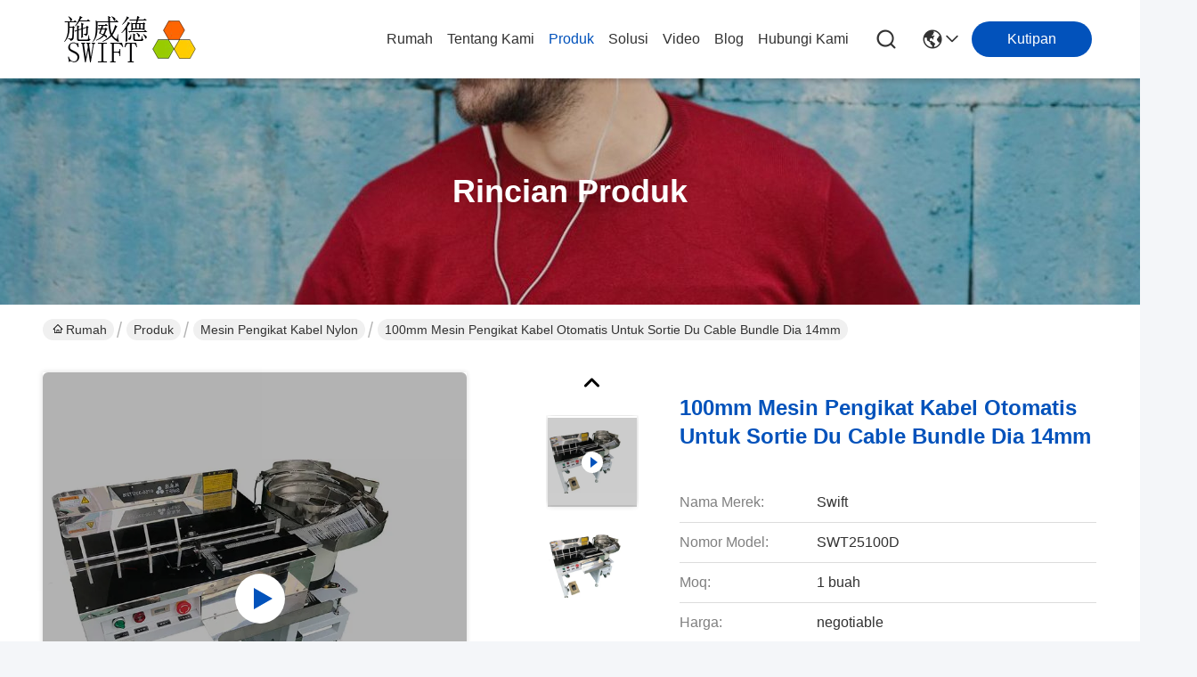

--- FILE ---
content_type: text/html
request_url: https://indonesian.automaticcabletietool.com/sale-15413775-100mm-automatic-cable-tie-machine-for-sortie-du-cable-bundle-dia-14mm.html
body_size: 33520
content:

<!DOCTYPE html>
<html lang="id">
<head>
	<meta charset="utf-8">
	<meta http-equiv="X-UA-Compatible" content="IE=edge">
	<meta name="viewport" content="width=device-width, initial-scale=1.0">
    <title>100mm Mesin Pengikat Kabel Otomatis Untuk Sortie Du Cable Bundle Dia 14mm</title>
        <meta name="keywords" content="Mesin Pengikat Kabel Otomatis 100mm, Mesin Pengikat Kabel Otomatis Diameter 14mm, Mesin Pengikat Plastik Diameter 14mm, Mesin Pengikat Kabel Nylon" />
            <meta name="description" content="kualitas tinggi 100mm Mesin Pengikat Kabel Otomatis Untuk Sortie Du Cable Bundle Dia 14mm dari Cina, Pasar produk terkemuka China Mesin Pengikat Kabel Otomatis 100mm Produk, dengan kontrol kualitas yang ketat Mesin Pengikat Kabel Otomatis Diameter 14mm pabrik, menghasilkan kualitas tinggi Mesin Pengikat Plastik Diameter 14mm Produk." />
         <link rel='preload'
					  href=/photo/automaticcabletietool/sitetpl/style/commonV2.css?ver=1741955410 as='style'><link type='text/css' rel='stylesheet'
					  href=/photo/automaticcabletietool/sitetpl/style/commonV2.css?ver=1741955410 media='all'><meta property="og:title" content="100mm Mesin Pengikat Kabel Otomatis Untuk Sortie Du Cable Bundle Dia 14mm" />
<meta property="og:description" content="kualitas tinggi 100mm Mesin Pengikat Kabel Otomatis Untuk Sortie Du Cable Bundle Dia 14mm dari Cina, Pasar produk terkemuka China Mesin Pengikat Kabel Otomatis 100mm Produk, dengan kontrol kualitas yang ketat Mesin Pengikat Kabel Otomatis Diameter 14mm pabrik, menghasilkan kualitas tinggi Mesin Pengikat Plastik Diameter 14mm Produk." />
<meta property="og:type" content="product" />
<meta property="og:availability" content="instock" />
<meta property="og:site_name" content="Shenzhen Swift Automation Technology Co., Ltd." />
<meta property="og:url" content="https://indonesian.automaticcabletietool.com/sale-15413775-100mm-automatic-cable-tie-machine-for-sortie-du-cable-bundle-dia-14mm.html" />
<meta property="og:image" content="https://indonesian.automaticcabletietool.com/photo/ps41945448-100mm_automatic_cable_tie_machine_for_sortie_du_cable_bundle_dia_14mm.jpg" />
<link rel="canonical" href="https://indonesian.automaticcabletietool.com/sale-15413775-100mm-automatic-cable-tie-machine-for-sortie-du-cable-bundle-dia-14mm.html" />
<link rel="stylesheet" type="text/css" href="/js/guidefirstcommon.css" />
<style type="text/css">
/*<![CDATA[*/
.consent__cookie {position: fixed;top: 0;left: 0;width: 100%;height: 0%;z-index: 100000;}.consent__cookie_bg {position: fixed;top: 0;left: 0;width: 100%;height: 100%;background: #000;opacity: .6;display: none }.consent__cookie_rel {position: fixed;bottom:0;left: 0;width: 100%;background: #fff;display: -webkit-box;display: -ms-flexbox;display: flex;flex-wrap: wrap;padding: 24px 80px;-webkit-box-sizing: border-box;box-sizing: border-box;-webkit-box-pack: justify;-ms-flex-pack: justify;justify-content: space-between;-webkit-transition: all ease-in-out .3s;transition: all ease-in-out .3s }.consent__close {position: absolute;top: 20px;right: 20px;cursor: pointer }.consent__close svg {fill: #777 }.consent__close:hover svg {fill: #000 }.consent__cookie_box {flex: 1;word-break: break-word;}.consent__warm {color: #777;font-size: 16px;margin-bottom: 12px;line-height: 19px }.consent__title {color: #333;font-size: 20px;font-weight: 600;margin-bottom: 12px;line-height: 23px }.consent__itxt {color: #333;font-size: 14px;margin-bottom: 12px;display: -webkit-box;display: -ms-flexbox;display: flex;-webkit-box-align: center;-ms-flex-align: center;align-items: center }.consent__itxt i {display: -webkit-inline-box;display: -ms-inline-flexbox;display: inline-flex;width: 28px;height: 28px;border-radius: 50%;background: #e0f9e9;margin-right: 8px;-webkit-box-align: center;-ms-flex-align: center;align-items: center;-webkit-box-pack: center;-ms-flex-pack: center;justify-content: center }.consent__itxt svg {fill: #3ca860 }.consent__txt {color: #a6a6a6;font-size: 14px;margin-bottom: 8px;line-height: 17px }.consent__btns {display: -webkit-box;display: -ms-flexbox;display: flex;-webkit-box-orient: vertical;-webkit-box-direction: normal;-ms-flex-direction: column;flex-direction: column;-webkit-box-pack: center;-ms-flex-pack: center;justify-content: center;flex-shrink: 0;}.consent__btn {width: 280px;height: 40px;line-height: 40px;text-align: center;background: #3ca860;color: #fff;border-radius: 4px;margin: 8px 0;-webkit-box-sizing: border-box;box-sizing: border-box;cursor: pointer;font-size:14px}.consent__btn:hover {background: #00823b }.consent__btn.empty {color: #3ca860;border: 1px solid #3ca860;background: #fff }.consent__btn.empty:hover {background: #3ca860;color: #fff }.open .consent__cookie_bg {display: block }.open .consent__cookie_rel {bottom: 0 }@media (max-width: 760px) {.consent__btns {width: 100%;align-items: center;}.consent__cookie_rel {padding: 20px 24px }}.consent__cookie.open {display: block;}.consent__cookie {display: none;}
/*]]>*/
</style>
<style type="text/css">
/*<![CDATA[*/
@media only screen and (max-width:640px){.contact_now_dialog .content-wrap .desc{background-image:url(/images/cta_images/bg_s.png) !important}}.contact_now_dialog .content-wrap .content-wrap_header .cta-close{background-image:url(/images/cta_images/sprite.png) !important}.contact_now_dialog .content-wrap .desc{background-image:url(/images/cta_images/bg_l.png) !important}.contact_now_dialog .content-wrap .cta-btn i{background-image:url(/images/cta_images/sprite.png) !important}.contact_now_dialog .content-wrap .head-tip img{content:url(/images/cta_images/cta_contact_now.png) !important}.cusim{background-image:url(/images/imicon/im.svg) !important}.cuswa{background-image:url(/images/imicon/wa.png) !important}.cusall{background-image:url(/images/imicon/allchat.svg) !important}
/*]]>*/
</style>
<script type="text/javascript" src="/js/guidefirstcommon.js"></script>
<script type="text/javascript">
/*<![CDATA[*/
window.isvideotpl = 0;window.detailurl = '';
var colorUrl = '';var isShowGuide = 2;var showGuideColor = 0;var im_appid = 10003;var im_msg="Good day, what product are you looking for?";

var cta_cid = 39495;var use_defaulProductInfo = 1;var cta_pid = 15413775;var test_company = 0;var webim_domain = '';var company_type = 15;var cta_equipment = 'pc'; var setcookie = 'setwebimCookie(51200,15413775,15)'; var whatsapplink = "https://wa.me/8615919214948?text=Hi%2C+I%27m+interested+in+100mm+Mesin+Pengikat+Kabel+Otomatis+Untuk+Sortie+Du+Cable+Bundle+Dia+14mm."; function insertMeta(){var str = '<meta name="mobile-web-app-capable" content="yes" /><meta name="viewport" content="width=device-width, initial-scale=1.0" />';document.head.insertAdjacentHTML('beforeend',str);} var element = document.querySelector('a.footer_webim_a[href="/webim/webim_tab.html"]');if (element) {element.parentNode.removeChild(element);}

var colorUrl = '';
var aisearch = 0;
var selfUrl = '';
window.playerReportUrl='/vod/view_count/report';
var query_string = ["Products","Detail"];
var g_tp = '';
var customtplcolor = 99716;
var str_chat = 'mengobrol';
				var str_call_now = 'Hubungi sekarang.';
var str_chat_now = 'bicara sekarang';
var str_contact1 = 'Dapatkan Harga Terbaik';var str_chat_lang='indonesian';var str_contact2 = 'Dapatkan Harga';var str_contact2 = 'Harga Terbaik';var str_contact = 'kontak';
window.predomainsub = "";
/*]]>*/
</script>
</head>
<body>
<img src="/logo.gif" style="display:none" alt="logo"/>
<a style="display: none!important;" title="Shenzhen Swift Automation Technology Co., Ltd." class="float-inquiry" href="/contactnow.html" onclick='setinquiryCookie("{\"showproduct\":1,\"pid\":\"15413775\",\"name\":\"100mm Mesin Pengikat Kabel Otomatis Untuk Sortie Du Cable Bundle Dia 14mm\",\"source_url\":\"\\/sale-15413775-100mm-automatic-cable-tie-machine-for-sortie-du-cable-bundle-dia-14mm.html\",\"picurl\":\"\\/photo\\/pd41945448-100mm_automatic_cable_tie_machine_for_sortie_du_cable_bundle_dia_14mm.jpg\",\"propertyDetail\":[[\"nama\",\"Mesin pengikat kabel otomatis\"],[\"Kecepatan bundel\",\"dasi kabel 0.8S\"],[\"Jenis pengikat kabel:\",\"W2.5 * L100mm\"],[\"Kapasitas bundel\",\"2400pcs-3600pcs\"]],\"company_name\":null,\"picurl_c\":\"\\/photo\\/pc41945448-100mm_automatic_cable_tie_machine_for_sortie_du_cable_bundle_dia_14mm.jpg\",\"price\":\"negotiable\",\"username\":\"Mrs.Amy\",\"viewTime\":\"Login terakhir : 0 jam 00 minuts lalu\",\"subject\":\"Kirimkan saya FOB harga100mm Mesin Pengikat Kabel Otomatis Untuk Sortie Du Cable Bundle Dia 14mm\",\"countrycode\":\"\"}");'></a>
<script>
var originProductInfo = '';
var originProductInfo = {"showproduct":1,"pid":"15413775","name":"100mm Mesin Pengikat Kabel Otomatis Untuk Sortie Du Cable Bundle Dia 14mm","source_url":"\/sale-15413775-100mm-automatic-cable-tie-machine-for-sortie-du-cable-bundle-dia-14mm.html","picurl":"\/photo\/pd41945448-100mm_automatic_cable_tie_machine_for_sortie_du_cable_bundle_dia_14mm.jpg","propertyDetail":[["nama","Mesin pengikat kabel otomatis"],["Kecepatan bundel","dasi kabel 0.8S"],["Jenis pengikat kabel:","W2.5 * L100mm"],["Kapasitas bundel","2400pcs-3600pcs"]],"company_name":null,"picurl_c":"\/photo\/pc41945448-100mm_automatic_cable_tie_machine_for_sortie_du_cable_bundle_dia_14mm.jpg","price":"negotiable","username":"Mrs.Amy","viewTime":"Login terakhir : 1 jam 00 minuts lalu","subject":"Berapa banyak untuk Anda100mm Mesin Pengikat Kabel Otomatis Untuk Sortie Du Cable Bundle Dia 14mm","countrycode":""};
var save_url = "/contactsave.html";
var update_url = "/updateinquiry.html";
var productInfo = {};
var defaulProductInfo = {};
var myDate = new Date();
var curDate = myDate.getFullYear()+'-'+(parseInt(myDate.getMonth())+1)+'-'+myDate.getDate();
var message = '';
var default_pop = 1;
var leaveMessageDialog = document.getElementsByClassName('leave-message-dialog')[0]; // 获取弹层
var _$$ = function (dom) {
    return document.querySelectorAll(dom);
};
resInfo = originProductInfo;
resInfo['name'] = resInfo['name'] || '';
defaulProductInfo.pid = resInfo['pid'];
defaulProductInfo.productName = resInfo['name'] ?? '';
defaulProductInfo.productInfo = resInfo['propertyDetail'];
defaulProductInfo.productImg = resInfo['picurl_c'];
defaulProductInfo.subject = resInfo['subject'] ?? '';
defaulProductInfo.productImgAlt = resInfo['name'] ?? '';
var inquirypopup_tmp = 1;
var message = 'Terhormat,'+'\r\n'+""+' '+trim(resInfo['name'])+", bisakah Anda mengirimkan saya detail lebih lanjut seperti jenis, ukuran, MOQ, bahan, dll."+'\r\n'+"Terima kasih!"+'\r\n'+"Menunggu jawaban Anda.";
var message_1 = 'Terhormat,'+'\r\n'+""+' '+trim(resInfo['name'])+", bisakah Anda mengirimkan saya detail lebih lanjut seperti jenis, ukuran, MOQ, bahan, dll."+'\r\n'+"Terima kasih!"+'\r\n'+"Menunggu jawaban Anda.";
var message_2 = 'Halo,'+'\r\n'+"Saya mencari"+' '+trim(resInfo['name'])+", tolong kirimkan saya harga, spesifikasi dan gambarnya."+'\r\n'+"Tanggapan cepat Anda akan sangat dihargai."+'\r\n'+"Jangan ragu untuk menghubungi saya untuk informasi lebih lanjut."+'\r\n'+"Terima kasih banyak.";
var message_3 = 'Halo,'+'\r\n'+trim(resInfo['name'])+' '+"memenuhi harapan saya."+'\r\n'+"Tolong beri saya harga terbaik dan beberapa informasi produk lainnya."+'\r\n'+"Jangan ragu untuk menghubungi saya melalui surat saya."+'\r\n'+"Terima kasih banyak.";

var message_4 = 'Terhormat,'+'\r\n'+"Berapa harga FOB pada Anda"+' '+trim(resInfo['name'])+'?'+'\r\n'+"Manakah nama port terdekat?"+'\r\n'+"Tolong balas saya secepatnya, akan lebih baik untuk membagikan informasi lebih lanjut."+'\r\n'+"Salam!";
var message_5 = 'Halo,'+'\r\n'+"Saya sangat tertarik dengan Anda"+' '+trim(resInfo['name'])+'.'+'\r\n'+"Kirimkan saya detail produk Anda."+'\r\n'+"Menantikan balasan cepat Anda."+'\r\n'+"Jangan ragu untuk menghubungi saya melalui surat."+'\r\n'+"Salam!";

var message_6 = 'Terhormat,'+'\r\n'+"Berikan informasi tentang Anda kepada kami"+' '+trim(resInfo['name'])+", seperti jenis, ukuran, bahan, dan tentunya harga terbaik."+'\r\n'+"Menantikan balasan cepat Anda."+'\r\n'+"Terima kasih!";
var message_7 = 'Terhormat,'+'\r\n'+"Bisakah Anda menyediakan"+' '+trim(resInfo['name'])+" untuk kita?"+'\r\n'+"Pertama kami ingin daftar harga dan beberapa detail produk."+'\r\n'+"Saya berharap untuk mendapatkan balasan secepatnya dan berharap untuk kerjasama."+'\r\n'+"Terima kasih banyak.";
var message_8 = 'Hai,'+'\r\n'+"Saya mencari"+' '+trim(resInfo['name'])+", tolong beri saya beberapa informasi produk yang lebih rinci."+'\r\n'+"Saya menantikan balasan Anda."+'\r\n'+"Terima kasih!";
var message_9 = 'Halo,'+'\r\n'+"Anda"+' '+trim(resInfo['name'])+" memenuhi persyaratan saya dengan sangat baik."+'\r\n'+"Kirimkan saya harga, spesifikasi, dan model serupa akan baik-baik saja."+'\r\n'+"Jangan ragu untuk mengobrol dengan saya."+'\r\n'+"Terima kasih!";
var message_10 = 'Terhormat,'+'\r\n'+"Saya ingin tahu lebih banyak tentang detail dan kutipan dari"+' '+trim(resInfo['name'])+'.'+'\r\n'+"Jangan ragu untuk menghubungi saya."+'\r\n'+"Salam!";

var r = getRandom(1,10);

defaulProductInfo.message = eval("message_"+r);
    defaulProductInfo.message = eval("message_"+r);
        var mytAjax = {

    post: function(url, data, fn) {
        var xhr = new XMLHttpRequest();
        xhr.open("POST", url, true);
        xhr.setRequestHeader("Content-Type", "application/x-www-form-urlencoded;charset=UTF-8");
        xhr.setRequestHeader("X-Requested-With", "XMLHttpRequest");
        xhr.setRequestHeader('Content-Type','text/plain;charset=UTF-8');
        xhr.onreadystatechange = function() {
            if(xhr.readyState == 4 && (xhr.status == 200 || xhr.status == 304)) {
                fn.call(this, xhr.responseText);
            }
        };
        xhr.send(data);
    },

    postform: function(url, data, fn) {
        var xhr = new XMLHttpRequest();
        xhr.open("POST", url, true);
        xhr.setRequestHeader("X-Requested-With", "XMLHttpRequest");
        xhr.onreadystatechange = function() {
            if(xhr.readyState == 4 && (xhr.status == 200 || xhr.status == 304)) {
                fn.call(this, xhr.responseText);
            }
        };
        xhr.send(data);
    }
};
/*window.onload = function(){
    leaveMessageDialog = document.getElementsByClassName('leave-message-dialog')[0];
    if (window.localStorage.recordDialogStatus=='undefined' || (window.localStorage.recordDialogStatus!='undefined' && window.localStorage.recordDialogStatus != curDate)) {
        setTimeout(function(){
            if(parseInt(inquirypopup_tmp%10) == 1){
                creatDialog(defaulProductInfo, 1);
            }
        }, 6000);
    }
};*/
function trim(str)
{
    str = str.replace(/(^\s*)/g,"");
    return str.replace(/(\s*$)/g,"");
};
function getRandom(m,n){
    var num = Math.floor(Math.random()*(m - n) + n);
    return num;
};
function strBtn(param) {

    var starattextarea = document.getElementById("textareamessage").value.length;
    var email = document.getElementById("startEmail").value;

    var default_tip = document.querySelectorAll(".watermark_container").length;
    if (20 < starattextarea && starattextarea < 3000) {
        if(default_tip>0){
            document.getElementById("textareamessage1").parentNode.parentNode.nextElementSibling.style.display = "none";
        }else{
            document.getElementById("textareamessage1").parentNode.nextElementSibling.style.display = "none";
        }

    } else {
        if(default_tip>0){
            document.getElementById("textareamessage1").parentNode.parentNode.nextElementSibling.style.display = "block";
        }else{
            document.getElementById("textareamessage1").parentNode.nextElementSibling.style.display = "block";
        }

        return;
    }

    // var re = /^([a-zA-Z0-9_-])+@([a-zA-Z0-9_-])+\.([a-zA-Z0-9_-])+/i;/*邮箱不区分大小写*/
    var re = /^[a-zA-Z0-9][\w-]*(\.?[\w-]+)*@[a-zA-Z0-9-]+(\.[a-zA-Z0-9]+)+$/i;
    if (!re.test(email)) {
        document.getElementById("startEmail").nextElementSibling.style.display = "block";
        return;
    } else {
        document.getElementById("startEmail").nextElementSibling.style.display = "none";
    }

    var subject = document.getElementById("pop_subject").value;
    var pid = document.getElementById("pop_pid").value;
    var message = document.getElementById("textareamessage").value;
    var sender_email = document.getElementById("startEmail").value;
    var tel = '';
    if (document.getElementById("tel0") != undefined && document.getElementById("tel0") != '')
        tel = document.getElementById("tel0").value;
    var form_serialize = '&tel='+tel;

    form_serialize = form_serialize.replace(/\+/g, "%2B");
    mytAjax.post(save_url,"pid="+pid+"&subject="+subject+"&email="+sender_email+"&message="+(message)+form_serialize,function(res){
        var mes = JSON.parse(res);
        if(mes.status == 200){
            var iid = mes.iid;
            document.getElementById("pop_iid").value = iid;
            document.getElementById("pop_uuid").value = mes.uuid;

            if(typeof gtag_report_conversion === "function"){
                gtag_report_conversion();//执行统计js代码
            }
            if(typeof fbq === "function"){
                fbq('track','Purchase');//执行统计js代码
            }
        }
    });
    for (var index = 0; index < document.querySelectorAll(".dialog-content-pql").length; index++) {
        document.querySelectorAll(".dialog-content-pql")[index].style.display = "none";
    };
    $('#idphonepql').val(tel);
    document.getElementById("dialog-content-pql-id").style.display = "block";
    ;
};
function twoBtnOk(param) {

    var selectgender = document.getElementById("Mr").innerHTML;
    var iid = document.getElementById("pop_iid").value;
    var sendername = document.getElementById("idnamepql").value;
    var senderphone = document.getElementById("idphonepql").value;
    var sendercname = document.getElementById("idcompanypql").value;
    var uuid = document.getElementById("pop_uuid").value;
    var gender = 2;
    if(selectgender == 'Mr.') gender = 0;
    if(selectgender == 'Mrs.') gender = 1;
    var pid = document.getElementById("pop_pid").value;
    var form_serialize = '';

        form_serialize = form_serialize.replace(/\+/g, "%2B");

    mytAjax.post(update_url,"iid="+iid+"&gender="+gender+"&uuid="+uuid+"&name="+(sendername)+"&tel="+(senderphone)+"&company="+(sendercname)+form_serialize,function(res){});

    for (var index = 0; index < document.querySelectorAll(".dialog-content-pql").length; index++) {
        document.querySelectorAll(".dialog-content-pql")[index].style.display = "none";
    };
    document.getElementById("dialog-content-pql-ok").style.display = "block";

};
function toCheckMust(name) {
    $('#'+name+'error').hide();
}
function handClidk(param) {
    var starattextarea = document.getElementById("textareamessage1").value.length;
    var email = document.getElementById("startEmail1").value;
    var default_tip = document.querySelectorAll(".watermark_container").length;
    if (20 < starattextarea && starattextarea < 3000) {
        if(default_tip>0){
            document.getElementById("textareamessage1").parentNode.parentNode.nextElementSibling.style.display = "none";
        }else{
            document.getElementById("textareamessage1").parentNode.nextElementSibling.style.display = "none";
        }

    } else {
        if(default_tip>0){
            document.getElementById("textareamessage1").parentNode.parentNode.nextElementSibling.style.display = "block";
        }else{
            document.getElementById("textareamessage1").parentNode.nextElementSibling.style.display = "block";
        }

        return;
    }

    // var re = /^([a-zA-Z0-9_-])+@([a-zA-Z0-9_-])+\.([a-zA-Z0-9_-])+/i;
    var re = /^[a-zA-Z0-9][\w-]*(\.?[\w-]+)*@[a-zA-Z0-9-]+(\.[a-zA-Z0-9]+)+$/i;
    if (!re.test(email)) {
        document.getElementById("startEmail1").nextElementSibling.style.display = "block";
        return;
    } else {
        document.getElementById("startEmail1").nextElementSibling.style.display = "none";
    }

    var subject = document.getElementById("pop_subject").value;
    var pid = document.getElementById("pop_pid").value;
    var message = document.getElementById("textareamessage1").value;
    var sender_email = document.getElementById("startEmail1").value;
    var form_serialize = tel = '';
    if (document.getElementById("tel1") != undefined && document.getElementById("tel1") != '')
        tel = document.getElementById("tel1").value;
        mytAjax.post(save_url,"email="+sender_email+"&tel="+tel+"&pid="+pid+"&message="+message+"&subject="+subject+form_serialize,function(res){

        var mes = JSON.parse(res);
        if(mes.status == 200){
            var iid = mes.iid;
            document.getElementById("pop_iid").value = iid;
            document.getElementById("pop_uuid").value = mes.uuid;
            if(typeof gtag_report_conversion === "function"){
                gtag_report_conversion();//执行统计js代码
            }
        }

    });
    for (var index = 0; index < document.querySelectorAll(".dialog-content-pql").length; index++) {
        document.querySelectorAll(".dialog-content-pql")[index].style.display = "none";
    };
    $('#idphonepql').val(tel);
    document.getElementById("dialog-content-pql-id").style.display = "block";

};
window.addEventListener('load', function () {
    $('.checkbox-wrap label').each(function(){
        if($(this).find('input').prop('checked')){
            $(this).addClass('on')
        }else {
            $(this).removeClass('on')
        }
    })
    $(document).on('click', '.checkbox-wrap label' , function(ev){
        if (ev.target.tagName.toUpperCase() != 'INPUT') {
            $(this).toggleClass('on')
        }
    })
})

function hand_video(pdata) {
    data = JSON.parse(pdata);
    productInfo.productName = data.productName;
    productInfo.productInfo = data.productInfo;
    productInfo.productImg = data.productImg;
    productInfo.subject = data.subject;

    var message = 'Terhormat,'+'\r\n'+""+' '+trim(data.productName)+", bisakah Anda mengirimkan saya lebih banyak detail seperti jenis, ukuran, jumlah, bahan, dll."+'\r\n'+"Terima kasih!"+'\r\n'+"Menunggu jawaban Anda.";

    var message = 'Terhormat,'+'\r\n'+""+' '+trim(data.productName)+", bisakah Anda mengirimkan saya detail lebih lanjut seperti jenis, ukuran, MOQ, bahan, dll."+'\r\n'+"Terima kasih!"+'\r\n'+"Menunggu jawaban Anda.";
    var message_1 = 'Terhormat,'+'\r\n'+""+' '+trim(data.productName)+", bisakah Anda mengirimkan saya detail lebih lanjut seperti jenis, ukuran, MOQ, bahan, dll."+'\r\n'+"Terima kasih!"+'\r\n'+"Menunggu jawaban Anda.";
    var message_2 = 'Halo,'+'\r\n'+"Saya mencari"+' '+trim(data.productName)+", tolong kirimkan saya harga, spesifikasi dan gambarnya."+'\r\n'+"Tanggapan cepat Anda akan sangat dihargai."+'\r\n'+"Jangan ragu untuk menghubungi saya untuk informasi lebih lanjut."+'\r\n'+"Terima kasih banyak.";
    var message_3 = 'Halo,'+'\r\n'+trim(data.productName)+' '+"memenuhi harapan saya."+'\r\n'+"Tolong beri saya harga terbaik dan beberapa informasi produk lainnya."+'\r\n'+"Jangan ragu untuk menghubungi saya melalui surat saya."+'\r\n'+"Terima kasih banyak.";

    var message_4 = 'Terhormat,'+'\r\n'+"Berapa harga FOB pada Anda"+' '+trim(data.productName)+'?'+'\r\n'+"Manakah nama port terdekat?"+'\r\n'+"Tolong balas saya secepatnya, akan lebih baik untuk membagikan informasi lebih lanjut."+'\r\n'+"Salam!";
    var message_5 = 'Halo,'+'\r\n'+"Saya sangat tertarik dengan Anda"+' '+trim(data.productName)+'.'+'\r\n'+"Kirimkan saya detail produk Anda."+'\r\n'+"Menantikan balasan cepat Anda."+'\r\n'+"Jangan ragu untuk menghubungi saya melalui surat."+'\r\n'+"Salam!";

    var message_6 = 'Terhormat,'+'\r\n'+"Berikan informasi tentang Anda kepada kami"+' '+trim(data.productName)+", seperti jenis, ukuran, bahan, dan tentunya harga terbaik."+'\r\n'+"Menantikan balasan cepat Anda."+'\r\n'+"Terima kasih!";
    var message_7 = 'Terhormat,'+'\r\n'+"Bisakah Anda menyediakan"+' '+trim(data.productName)+" untuk kita?"+'\r\n'+"Pertama kami ingin daftar harga dan beberapa detail produk."+'\r\n'+"Saya berharap untuk mendapatkan balasan secepatnya dan berharap untuk kerjasama."+'\r\n'+"Terima kasih banyak.";
    var message_8 = 'Hai,'+'\r\n'+"Saya mencari"+' '+trim(data.productName)+", tolong beri saya beberapa informasi produk yang lebih rinci."+'\r\n'+"Saya menantikan balasan Anda."+'\r\n'+"Terima kasih!";
    var message_9 = 'Halo,'+'\r\n'+"Anda"+' '+trim(data.productName)+" memenuhi persyaratan saya dengan sangat baik."+'\r\n'+"Kirimkan saya harga, spesifikasi, dan model serupa akan baik-baik saja."+'\r\n'+"Jangan ragu untuk mengobrol dengan saya."+'\r\n'+"Terima kasih!";
    var message_10 = 'Terhormat,'+'\r\n'+"Saya ingin tahu lebih banyak tentang detail dan kutipan dari"+' '+trim(data.productName)+'.'+'\r\n'+"Jangan ragu untuk menghubungi saya."+'\r\n'+"Salam!";

    var r = getRandom(1,10);

    productInfo.message = eval("message_"+r);
            if(parseInt(inquirypopup_tmp/10) == 1){
        productInfo.message = "";
    }
    productInfo.pid = data.pid;
    creatDialog(productInfo, 2);
};

function handDialog(pdata) {
    data = JSON.parse(pdata);
    productInfo.productName = data.productName;
    productInfo.productInfo = data.productInfo;
    productInfo.productImg = data.productImg;
    productInfo.subject = data.subject;

    var message = 'Terhormat,'+'\r\n'+""+' '+trim(data.productName)+", bisakah Anda mengirimkan saya lebih banyak detail seperti jenis, ukuran, jumlah, bahan, dll."+'\r\n'+"Terima kasih!"+'\r\n'+"Menunggu jawaban Anda.";

    var message = 'Terhormat,'+'\r\n'+""+' '+trim(data.productName)+", bisakah Anda mengirimkan saya detail lebih lanjut seperti jenis, ukuran, MOQ, bahan, dll."+'\r\n'+"Terima kasih!"+'\r\n'+"Menunggu jawaban Anda.";
    var message_1 = 'Terhormat,'+'\r\n'+""+' '+trim(data.productName)+", bisakah Anda mengirimkan saya detail lebih lanjut seperti jenis, ukuran, MOQ, bahan, dll."+'\r\n'+"Terima kasih!"+'\r\n'+"Menunggu jawaban Anda.";
    var message_2 = 'Halo,'+'\r\n'+"Saya mencari"+' '+trim(data.productName)+", tolong kirimkan saya harga, spesifikasi dan gambarnya."+'\r\n'+"Tanggapan cepat Anda akan sangat dihargai."+'\r\n'+"Jangan ragu untuk menghubungi saya untuk informasi lebih lanjut."+'\r\n'+"Terima kasih banyak.";
    var message_3 = 'Halo,'+'\r\n'+trim(data.productName)+' '+"memenuhi harapan saya."+'\r\n'+"Tolong beri saya harga terbaik dan beberapa informasi produk lainnya."+'\r\n'+"Jangan ragu untuk menghubungi saya melalui surat saya."+'\r\n'+"Terima kasih banyak.";

    var message_4 = 'Terhormat,'+'\r\n'+"Berapa harga FOB pada Anda"+' '+trim(data.productName)+'?'+'\r\n'+"Manakah nama port terdekat?"+'\r\n'+"Tolong balas saya secepatnya, akan lebih baik untuk membagikan informasi lebih lanjut."+'\r\n'+"Salam!";
    var message_5 = 'Halo,'+'\r\n'+"Saya sangat tertarik dengan Anda"+' '+trim(data.productName)+'.'+'\r\n'+"Kirimkan saya detail produk Anda."+'\r\n'+"Menantikan balasan cepat Anda."+'\r\n'+"Jangan ragu untuk menghubungi saya melalui surat."+'\r\n'+"Salam!";

    var message_6 = 'Terhormat,'+'\r\n'+"Berikan informasi tentang Anda kepada kami"+' '+trim(data.productName)+", seperti jenis, ukuran, bahan, dan tentunya harga terbaik."+'\r\n'+"Menantikan balasan cepat Anda."+'\r\n'+"Terima kasih!";
    var message_7 = 'Terhormat,'+'\r\n'+"Bisakah Anda menyediakan"+' '+trim(data.productName)+" untuk kita?"+'\r\n'+"Pertama kami ingin daftar harga dan beberapa detail produk."+'\r\n'+"Saya berharap untuk mendapatkan balasan secepatnya dan berharap untuk kerjasama."+'\r\n'+"Terima kasih banyak.";
    var message_8 = 'Hai,'+'\r\n'+"Saya mencari"+' '+trim(data.productName)+", tolong beri saya beberapa informasi produk yang lebih rinci."+'\r\n'+"Saya menantikan balasan Anda."+'\r\n'+"Terima kasih!";
    var message_9 = 'Halo,'+'\r\n'+"Anda"+' '+trim(data.productName)+" memenuhi persyaratan saya dengan sangat baik."+'\r\n'+"Kirimkan saya harga, spesifikasi, dan model serupa akan baik-baik saja."+'\r\n'+"Jangan ragu untuk mengobrol dengan saya."+'\r\n'+"Terima kasih!";
    var message_10 = 'Terhormat,'+'\r\n'+"Saya ingin tahu lebih banyak tentang detail dan kutipan dari"+' '+trim(data.productName)+'.'+'\r\n'+"Jangan ragu untuk menghubungi saya."+'\r\n'+"Salam!";

    var r = getRandom(1,10);
    productInfo.message = eval("message_"+r);
            if(parseInt(inquirypopup_tmp/10) == 1){
        productInfo.message = "";
    }
    productInfo.pid = data.pid;
    creatDialog(productInfo, 2);
};

function closepql(param) {

    leaveMessageDialog.style.display = 'none';
};

function closepql2(param) {

    for (var index = 0; index < document.querySelectorAll(".dialog-content-pql").length; index++) {
        document.querySelectorAll(".dialog-content-pql")[index].style.display = "none";
    };
    document.getElementById("dialog-content-pql-ok").style.display = "block";
};

function decodeHtmlEntities(str) {
    var tempElement = document.createElement('div');
    tempElement.innerHTML = str;
    return tempElement.textContent || tempElement.innerText || '';
}

function initProduct(productInfo,type){

    productInfo.productName = decodeHtmlEntities(productInfo.productName);
    productInfo.message = decodeHtmlEntities(productInfo.message);

    leaveMessageDialog = document.getElementsByClassName('leave-message-dialog')[0];
    leaveMessageDialog.style.display = "block";
    if(type == 3){
        var popinquiryemail = document.getElementById("popinquiryemail").value;
        _$$("#startEmail1")[0].value = popinquiryemail;
    }else{
        _$$("#startEmail1")[0].value = "";
    }
    _$$("#startEmail")[0].value = "";
    _$$("#idnamepql")[0].value = "";
    _$$("#idphonepql")[0].value = "";
    _$$("#idcompanypql")[0].value = "";

    _$$("#pop_pid")[0].value = productInfo.pid;
    _$$("#pop_subject")[0].value = productInfo.subject;
    
    if(parseInt(inquirypopup_tmp/10) == 1){
        productInfo.message = "";
    }

    _$$("#textareamessage1")[0].value = productInfo.message;
    _$$("#textareamessage")[0].value = productInfo.message;

    _$$("#dialog-content-pql-id .titlep")[0].innerHTML = productInfo.productName;
    _$$("#dialog-content-pql-id img")[0].setAttribute("src", productInfo.productImg);
    _$$("#dialog-content-pql-id img")[0].setAttribute("alt", productInfo.productImgAlt);

    _$$("#dialog-content-pql-id-hand img")[0].setAttribute("src", productInfo.productImg);
    _$$("#dialog-content-pql-id-hand img")[0].setAttribute("alt", productInfo.productImgAlt);
    _$$("#dialog-content-pql-id-hand .titlep")[0].innerHTML = productInfo.productName;

    if (productInfo.productInfo.length > 0) {
        var ul2, ul;
        ul = document.createElement("ul");
        for (var index = 0; index < productInfo.productInfo.length; index++) {
            var el = productInfo.productInfo[index];
            var li = document.createElement("li");
            var span1 = document.createElement("span");
            span1.innerHTML = el[0] + ":";
            var span2 = document.createElement("span");
            span2.innerHTML = el[1];
            li.appendChild(span1);
            li.appendChild(span2);
            ul.appendChild(li);

        }
        ul2 = ul.cloneNode(true);
        if (type === 1) {
            _$$("#dialog-content-pql-id .left")[0].replaceChild(ul, _$$("#dialog-content-pql-id .left ul")[0]);
        } else {
            _$$("#dialog-content-pql-id-hand .left")[0].replaceChild(ul2, _$$("#dialog-content-pql-id-hand .left ul")[0]);
            _$$("#dialog-content-pql-id .left")[0].replaceChild(ul, _$$("#dialog-content-pql-id .left ul")[0]);
        }
    };
    for (var index = 0; index < _$$("#dialog-content-pql-id .right ul li").length; index++) {
        _$$("#dialog-content-pql-id .right ul li")[index].addEventListener("click", function (params) {
            _$$("#dialog-content-pql-id .right #Mr")[0].innerHTML = this.innerHTML
        }, false)

    };

};
function closeInquiryCreateDialog() {
    document.getElementById("xuanpan_dialog_box_pql").style.display = "none";
};
function showInquiryCreateDialog() {
    document.getElementById("xuanpan_dialog_box_pql").style.display = "block";
};
function submitPopInquiry(){
    var message = document.getElementById("inquiry_message").value;
    var email = document.getElementById("inquiry_email").value;
    var subject = defaulProductInfo.subject;
    var pid = defaulProductInfo.pid;
    if (email === undefined) {
        showInquiryCreateDialog();
        document.getElementById("inquiry_email").style.border = "1px solid red";
        return false;
    };
    if (message === undefined) {
        showInquiryCreateDialog();
        document.getElementById("inquiry_message").style.border = "1px solid red";
        return false;
    };
    if (email.search(/^\w+((-\w+)|(\.\w+))*\@[A-Za-z0-9]+((\.|-)[A-Za-z0-9]+)*\.[A-Za-z0-9]+$/) == -1) {
        document.getElementById("inquiry_email").style.border= "1px solid red";
        showInquiryCreateDialog();
        return false;
    } else {
        document.getElementById("inquiry_email").style.border= "";
    };
    if (message.length < 20 || message.length >3000) {
        showInquiryCreateDialog();
        document.getElementById("inquiry_message").style.border = "1px solid red";
        return false;
    } else {
        document.getElementById("inquiry_message").style.border = "";
    };
    var tel = '';
    if (document.getElementById("tel") != undefined && document.getElementById("tel") != '')
        tel = document.getElementById("tel").value;

    mytAjax.post(save_url,"pid="+pid+"&subject="+subject+"&email="+email+"&message="+(message)+'&tel='+tel,function(res){
        var mes = JSON.parse(res);
        if(mes.status == 200){
            var iid = mes.iid;
            document.getElementById("pop_iid").value = iid;
            document.getElementById("pop_uuid").value = mes.uuid;

        }
    });
    initProduct(defaulProductInfo);
    for (var index = 0; index < document.querySelectorAll(".dialog-content-pql").length; index++) {
        document.querySelectorAll(".dialog-content-pql")[index].style.display = "none";
    };
    $('#idphonepql').val(tel);
    document.getElementById("dialog-content-pql-id").style.display = "block";

};

//带附件上传
function submitPopInquiryfile(email_id,message_id,check_sort,name_id,phone_id,company_id,attachments){

    if(typeof(check_sort) == 'undefined'){
        check_sort = 0;
    }
    var message = document.getElementById(message_id).value;
    var email = document.getElementById(email_id).value;
    var attachments = document.getElementById(attachments).value;
    if(typeof(name_id) !== 'undefined' && name_id != ""){
        var name  = document.getElementById(name_id).value;
    }
    if(typeof(phone_id) !== 'undefined' && phone_id != ""){
        var phone = document.getElementById(phone_id).value;
    }
    if(typeof(company_id) !== 'undefined' && company_id != ""){
        var company = document.getElementById(company_id).value;
    }
    var subject = defaulProductInfo.subject;
    var pid = defaulProductInfo.pid;

    if(check_sort == 0){
        if (email === undefined) {
            showInquiryCreateDialog();
            document.getElementById(email_id).style.border = "1px solid red";
            return false;
        };
        if (message === undefined) {
            showInquiryCreateDialog();
            document.getElementById(message_id).style.border = "1px solid red";
            return false;
        };

        if (email.search(/^\w+((-\w+)|(\.\w+))*\@[A-Za-z0-9]+((\.|-)[A-Za-z0-9]+)*\.[A-Za-z0-9]+$/) == -1) {
            document.getElementById(email_id).style.border= "1px solid red";
            showInquiryCreateDialog();
            return false;
        } else {
            document.getElementById(email_id).style.border= "";
        };
        if (message.length < 20 || message.length >3000) {
            showInquiryCreateDialog();
            document.getElementById(message_id).style.border = "1px solid red";
            return false;
        } else {
            document.getElementById(message_id).style.border = "";
        };
    }else{

        if (message === undefined) {
            showInquiryCreateDialog();
            document.getElementById(message_id).style.border = "1px solid red";
            return false;
        };

        if (email === undefined) {
            showInquiryCreateDialog();
            document.getElementById(email_id).style.border = "1px solid red";
            return false;
        };

        if (message.length < 20 || message.length >3000) {
            showInquiryCreateDialog();
            document.getElementById(message_id).style.border = "1px solid red";
            return false;
        } else {
            document.getElementById(message_id).style.border = "";
        };

        if (email.search(/^\w+((-\w+)|(\.\w+))*\@[A-Za-z0-9]+((\.|-)[A-Za-z0-9]+)*\.[A-Za-z0-9]+$/) == -1) {
            document.getElementById(email_id).style.border= "1px solid red";
            showInquiryCreateDialog();
            return false;
        } else {
            document.getElementById(email_id).style.border= "";
        };

    };

    mytAjax.post(save_url,"pid="+pid+"&subject="+subject+"&email="+email+"&message="+message+"&company="+company+"&attachments="+attachments,function(res){
        var mes = JSON.parse(res);
        if(mes.status == 200){
            var iid = mes.iid;
            document.getElementById("pop_iid").value = iid;
            document.getElementById("pop_uuid").value = mes.uuid;

            if(typeof gtag_report_conversion === "function"){
                gtag_report_conversion();//执行统计js代码
            }
            if(typeof fbq === "function"){
                fbq('track','Purchase');//执行统计js代码
            }
        }
    });
    initProduct(defaulProductInfo);

    if(name !== undefined && name != ""){
        _$$("#idnamepql")[0].value = name;
    }

    if(phone !== undefined && phone != ""){
        _$$("#idphonepql")[0].value = phone;
    }

    if(company !== undefined && company != ""){
        _$$("#idcompanypql")[0].value = company;
    }

    for (var index = 0; index < document.querySelectorAll(".dialog-content-pql").length; index++) {
        document.querySelectorAll(".dialog-content-pql")[index].style.display = "none";
    };
    document.getElementById("dialog-content-pql-id").style.display = "block";

};
function submitPopInquiryByParam(email_id,message_id,check_sort,name_id,phone_id,company_id){

    if(typeof(check_sort) == 'undefined'){
        check_sort = 0;
    }

    var senderphone = '';
    var message = document.getElementById(message_id).value;
    var email = document.getElementById(email_id).value;
    if(typeof(name_id) !== 'undefined' && name_id != ""){
        var name  = document.getElementById(name_id).value;
    }
    if(typeof(phone_id) !== 'undefined' && phone_id != ""){
        var phone = document.getElementById(phone_id).value;
        senderphone = phone;
    }
    if(typeof(company_id) !== 'undefined' && company_id != ""){
        var company = document.getElementById(company_id).value;
    }
    var subject = defaulProductInfo.subject;
    var pid = defaulProductInfo.pid;

    if(check_sort == 0){
        if (email === undefined) {
            showInquiryCreateDialog();
            document.getElementById(email_id).style.border = "1px solid red";
            return false;
        };
        if (message === undefined) {
            showInquiryCreateDialog();
            document.getElementById(message_id).style.border = "1px solid red";
            return false;
        };

        if (email.search(/^\w+((-\w+)|(\.\w+))*\@[A-Za-z0-9]+((\.|-)[A-Za-z0-9]+)*\.[A-Za-z0-9]+$/) == -1) {
            document.getElementById(email_id).style.border= "1px solid red";
            showInquiryCreateDialog();
            return false;
        } else {
            document.getElementById(email_id).style.border= "";
        };
        if (message.length < 20 || message.length >3000) {
            showInquiryCreateDialog();
            document.getElementById(message_id).style.border = "1px solid red";
            return false;
        } else {
            document.getElementById(message_id).style.border = "";
        };
    }else{

        if (message === undefined) {
            showInquiryCreateDialog();
            document.getElementById(message_id).style.border = "1px solid red";
            return false;
        };

        if (email === undefined) {
            showInquiryCreateDialog();
            document.getElementById(email_id).style.border = "1px solid red";
            return false;
        };

        if (message.length < 20 || message.length >3000) {
            showInquiryCreateDialog();
            document.getElementById(message_id).style.border = "1px solid red";
            return false;
        } else {
            document.getElementById(message_id).style.border = "";
        };

        if (email.search(/^\w+((-\w+)|(\.\w+))*\@[A-Za-z0-9]+((\.|-)[A-Za-z0-9]+)*\.[A-Za-z0-9]+$/) == -1) {
            document.getElementById(email_id).style.border= "1px solid red";
            showInquiryCreateDialog();
            return false;
        } else {
            document.getElementById(email_id).style.border= "";
        };

    };

    var productsku = "";
    if($("#product_sku").length > 0){
        productsku = $("#product_sku").html();
    }

    mytAjax.post(save_url,"tel="+senderphone+"&pid="+pid+"&subject="+subject+"&email="+email+"&message="+message+"&messagesku="+encodeURI(productsku),function(res){
        var mes = JSON.parse(res);
        if(mes.status == 200){
            var iid = mes.iid;
            document.getElementById("pop_iid").value = iid;
            document.getElementById("pop_uuid").value = mes.uuid;

            if(typeof gtag_report_conversion === "function"){
                gtag_report_conversion();//执行统计js代码
            }
            if(typeof fbq === "function"){
                fbq('track','Purchase');//执行统计js代码
            }
        }
    });
    initProduct(defaulProductInfo);

    if(name !== undefined && name != ""){
        _$$("#idnamepql")[0].value = name;
    }

    if(phone !== undefined && phone != ""){
        _$$("#idphonepql")[0].value = phone;
    }

    if(company !== undefined && company != ""){
        _$$("#idcompanypql")[0].value = company;
    }

    for (var index = 0; index < document.querySelectorAll(".dialog-content-pql").length; index++) {
        document.querySelectorAll(".dialog-content-pql")[index].style.display = "none";

    };
    document.getElementById("dialog-content-pql-id").style.display = "block";

};

function creat_videoDialog(productInfo, type) {

    if(type == 1){
        if(default_pop != 1){
            return false;
        }
        window.localStorage.recordDialogStatus = curDate;
    }else{
        default_pop = 0;
    }
    initProduct(productInfo, type);
    if (type === 1) {
        // 自动弹出
        for (var index = 0; index < document.querySelectorAll(".dialog-content-pql").length; index++) {

            document.querySelectorAll(".dialog-content-pql")[index].style.display = "none";
        };
        document.getElementById("dialog-content-pql").style.display = "block";
    } else {
        // 手动弹出
        for (var index = 0; index < document.querySelectorAll(".dialog-content-pql").length; index++) {
            document.querySelectorAll(".dialog-content-pql")[index].style.display = "none";
        };
        document.getElementById("dialog-content-pql-id-hand").style.display = "block";
    }
}

function creatDialog(productInfo, type) {

    if(type == 1){
        if(default_pop != 1){
            return false;
        }
        window.localStorage.recordDialogStatus = curDate;
    }else{
        default_pop = 0;
    }
    initProduct(productInfo, type);
    if (type === 1) {
        // 自动弹出
        for (var index = 0; index < document.querySelectorAll(".dialog-content-pql").length; index++) {

            document.querySelectorAll(".dialog-content-pql")[index].style.display = "none";
        };
        document.getElementById("dialog-content-pql").style.display = "block";
    } else {
        // 手动弹出
        for (var index = 0; index < document.querySelectorAll(".dialog-content-pql").length; index++) {
            document.querySelectorAll(".dialog-content-pql")[index].style.display = "none";
        };
        document.getElementById("dialog-content-pql-id-hand").style.display = "block";
    }
}

//带邮箱信息打开询盘框 emailtype=1表示带入邮箱
function openDialog(emailtype){
    var type = 2;//不带入邮箱，手动弹出
    if(emailtype == 1){
        var popinquiryemail = document.getElementById("popinquiryemail").value;
        // var re = /^([a-zA-Z0-9_-])+@([a-zA-Z0-9_-])+\.([a-zA-Z0-9_-])+/i;
        var re = /^[a-zA-Z0-9][\w-]*(\.?[\w-]+)*@[a-zA-Z0-9-]+(\.[a-zA-Z0-9]+)+$/i;
        if (!re.test(popinquiryemail)) {
            //前端提示样式;
            showInquiryCreateDialog();
            document.getElementById("popinquiryemail").style.border = "1px solid red";
            return false;
        } else {
            //前端提示样式;
        }
        var type = 3;
    }
    creatDialog(defaulProductInfo,type);
}

//上传附件
function inquiryUploadFile(){
    var fileObj = document.querySelector("#fileId").files[0];
    //构建表单数据
    var formData = new FormData();
    var filesize = fileObj.size;
    if(filesize > 10485760 || filesize == 0) {
        document.getElementById("filetips").style.display = "block";
        return false;
    }else {
        document.getElementById("filetips").style.display = "none";
    }
    formData.append('popinquiryfile', fileObj);
    document.getElementById("quotefileform").reset();
    var save_url = "/inquiryuploadfile.html";
    mytAjax.postform(save_url,formData,function(res){
        var mes = JSON.parse(res);
        if(mes.status == 200){
            document.getElementById("uploader-file-info").innerHTML = document.getElementById("uploader-file-info").innerHTML + "<span class=op>"+mes.attfile.name+"<a class=delatt id=att"+mes.attfile.id+" onclick=delatt("+mes.attfile.id+");>Delete</a></span>";
            var nowattachs = document.getElementById("attachments").value;
            if( nowattachs !== ""){
                var attachs = JSON.parse(nowattachs);
                attachs[mes.attfile.id] = mes.attfile;
            }else{
                var attachs = {};
                attachs[mes.attfile.id] = mes.attfile;
            }
            document.getElementById("attachments").value = JSON.stringify(attachs);
        }
    });
}
//附件删除
function delatt(attid)
{
    var nowattachs = document.getElementById("attachments").value;
    if( nowattachs !== ""){
        var attachs = JSON.parse(nowattachs);
        if(attachs[attid] == ""){
            return false;
        }
        var formData = new FormData();
        var delfile = attachs[attid]['filename'];
        var save_url = "/inquirydelfile.html";
        if(delfile != "") {
            formData.append('delfile', delfile);
            mytAjax.postform(save_url, formData, function (res) {
                if(res !== "") {
                    var mes = JSON.parse(res);
                    if (mes.status == 200) {
                        delete attachs[attid];
                        document.getElementById("attachments").value = JSON.stringify(attachs);
                        var s = document.getElementById("att"+attid);
                        s.parentNode.remove();
                    }
                }
            });
        }
    }else{
        return false;
    }
}

</script>
<div class="leave-message-dialog" style="display: none">
<style>
    .leave-message-dialog .close:before, .leave-message-dialog .close:after{
        content:initial;
    }
</style>
<div class="dialog-content-pql" id="dialog-content-pql" style="display: none">
    <span class="close" onclick="closepql()"><img src="/images/close.png" alt="close"></span>
    <div class="title">
        <p class="firstp-pql">Tinggalkan pesan</p>
        <p class="lastp-pql">Kami akan segera menghubungi Anda kembali!</p>
    </div>
    <div class="form">
        <div class="textarea">
            <textarea style='font-family: robot;'  name="" id="textareamessage" cols="30" rows="10" style="margin-bottom:14px;width:100%"
                placeholder="Silakan masukkan rincian pertanyaan Anda."></textarea>
        </div>
        <p class="error-pql"> <span class="icon-pql"><img src="/images/error.png" alt="Shenzhen Swift Automation Technology Co., Ltd."></span> Pesan Anda harus antara 20-3.000 karakter!</p>
        <input id="startEmail" type="text" placeholder="Masukkan E-mail" onkeydown="if(event.keyCode === 13){ strBtn();}">
        <p class="error-pql"><span class="icon-pql"><img src="/images/error.png" alt="Shenzhen Swift Automation Technology Co., Ltd."></span> Silakan periksa email Anda! </p>
                <div class="operations">
            <div class='btn' id="submitStart" type="submit" onclick="strBtn()">Kirimkan</div>
        </div>
            </div>
</div>
<div class="dialog-content-pql dialog-content-pql-id" id="dialog-content-pql-id" style="display:none">
        <span class="close" onclick="closepql2()"><svg t="1648434466530" class="icon" viewBox="0 0 1024 1024" version="1.1" xmlns="http://www.w3.org/2000/svg" p-id="2198" width="16" height="16"><path d="M576 512l277.333333 277.333333-64 64-277.333333-277.333333L234.666667 853.333333 170.666667 789.333333l277.333333-277.333333L170.666667 234.666667 234.666667 170.666667l277.333333 277.333333L789.333333 170.666667 853.333333 234.666667 576 512z" fill="#444444" p-id="2199"></path></svg></span>
    <div class="left">
        <div class="img"><img></div>
        <p class="titlep"></p>
        <ul> </ul>
    </div>
    <div class="right">
                <p class="title">Lebih banyak informasi memfasilitasi komunikasi yang lebih baik.</p>
                <div style="position: relative;">
            <div class="mr"> <span id="Mr">Bapak.</span>
                <ul>
                    <li>Bapak.</li>
                    <li>Nyonya.</li>
                </ul>
            </div>
            <input style="text-indent: 80px;" type="text" id="idnamepql" placeholder="Masukkan nama Anda">
        </div>
        <input type="text"  id="idphonepql"  placeholder="Nomor telepon">
        <input type="text" id="idcompanypql"  placeholder="perusahaan" onkeydown="if(event.keyCode === 13){ twoBtnOk();}">
                <div class="btn form_new" id="twoBtnOk" onclick="twoBtnOk()">baik</div>
    </div>
</div>

<div class="dialog-content-pql dialog-content-pql-ok" id="dialog-content-pql-ok" style="display:none">
        <span class="close" onclick="closepql()"><svg t="1648434466530" class="icon" viewBox="0 0 1024 1024" version="1.1" xmlns="http://www.w3.org/2000/svg" p-id="2198" width="16" height="16"><path d="M576 512l277.333333 277.333333-64 64-277.333333-277.333333L234.666667 853.333333 170.666667 789.333333l277.333333-277.333333L170.666667 234.666667 234.666667 170.666667l277.333333 277.333333L789.333333 170.666667 853.333333 234.666667 576 512z" fill="#444444" p-id="2199"></path></svg></span>
    <div class="duihaook"></div>
        <p class="title">Berhasil dikirim!</p>
        <p class="p1" style="text-align: center; font-size: 18px; margin-top: 14px;">Kami akan segera menghubungi Anda kembali!</p>
    <div class="btn" onclick="closepql()" id="endOk" style="margin: 0 auto;margin-top: 50px;">baik</div>
</div>
<div class="dialog-content-pql dialog-content-pql-id dialog-content-pql-id-hand" id="dialog-content-pql-id-hand"
    style="display:none">
     <input type="hidden" name="pop_pid" id="pop_pid" value="0">
     <input type="hidden" name="pop_subject" id="pop_subject" value="">
     <input type="hidden" name="pop_iid" id="pop_iid" value="0">
     <input type="hidden" name="pop_uuid" id="pop_uuid" value="0">
        <span class="close" onclick="closepql()"><svg t="1648434466530" class="icon" viewBox="0 0 1024 1024" version="1.1" xmlns="http://www.w3.org/2000/svg" p-id="2198" width="16" height="16"><path d="M576 512l277.333333 277.333333-64 64-277.333333-277.333333L234.666667 853.333333 170.666667 789.333333l277.333333-277.333333L170.666667 234.666667 234.666667 170.666667l277.333333 277.333333L789.333333 170.666667 853.333333 234.666667 576 512z" fill="#444444" p-id="2199"></path></svg></span>
    <div class="left">
        <div class="img"><img></div>
        <p class="titlep"></p>
        <ul> </ul>
    </div>
    <div class="right" style="float:right">
                <div class="title">
            <p class="firstp-pql">Tinggalkan pesan</p>
            <p class="lastp-pql">Kami akan segera menghubungi Anda kembali!</p>
        </div>
                <div class="form">
            <div class="textarea">
                <textarea style='font-family: robot;' name="message" id="textareamessage1" cols="30" rows="10"
                    placeholder="Silakan masukkan rincian pertanyaan Anda."></textarea>
            </div>
            <p class="error-pql"> <span class="icon-pql"><img src="/images/error.png" alt="Shenzhen Swift Automation Technology Co., Ltd."></span> Pesan Anda harus antara 20-3.000 karakter!</p>

                            <input style="display:none" id="tel1" name="tel" type="text" oninput="value=value.replace(/[^0-9_+-]/g,'');" placeholder="Nomor telepon">
                        <input id='startEmail1' name='email' data-type='1' type='text'
                   placeholder="Masukkan E-mail"
                   onkeydown='if(event.keyCode === 13){ handClidk();}'>
            
            <p class='error-pql'><span class='icon-pql'>
                    <img src="/images/error.png" alt="Shenzhen Swift Automation Technology Co., Ltd."></span> Silakan periksa email Anda!            </p>

            <div class="operations">
                <div class='btn' id="submitStart1" type="submit" onclick="handClidk()">Kirimkan</div>
            </div>
        </div>
    </div>
</div>
</div>
<div id="xuanpan_dialog_box_pql" class="xuanpan_dialog_box_pql"
    style="display:none;background:rgba(0,0,0,.6);width:100%;height:100%;position: fixed;top:0;left:0;z-index: 999999;">
    <div class="box_pql"
      style="width:526px;height:206px;background:rgba(255,255,255,1);opacity:1;border-radius:4px;position: absolute;left: 50%;top: 50%;transform: translate(-50%,-50%);">
      <div onclick="closeInquiryCreateDialog()" class="close close_create_dialog"
        style="cursor: pointer;height:42px;width:40px;float:right;padding-top: 16px;"><span
          style="display: inline-block;width: 25px;height: 2px;background: rgb(114, 114, 114);transform: rotate(45deg); "><span
            style="display: block;width: 25px;height: 2px;background: rgb(114, 114, 114);transform: rotate(-90deg); "></span></span>
      </div>
      <div
        style="height: 72px; overflow: hidden; text-overflow: ellipsis; display:-webkit-box;-ebkit-line-clamp: 3;-ebkit-box-orient: vertical; margin-top: 58px; padding: 0 84px; font-size: 18px; color: rgba(51, 51, 51, 1); text-align: center; ">
        Silahkan tinggalkan email yang benar dan persyaratan rinci (20-3.000 karakter).</div>
      <div onclick="closeInquiryCreateDialog()" class="close_create_dialog"
        style="width: 139px; height: 36px; background: rgba(253, 119, 34, 1); border-radius: 4px; margin: 16px auto; color: rgba(255, 255, 255, 1); font-size: 18px; line-height: 36px; text-align: center;">
        baik</div>
    </div>
</div>
<style type="text/css">.vr-asidebox {position: fixed; bottom: 290px; left: 16px; width: 160px; height: 90px; background: #eee; overflow: hidden; border: 4px solid rgba(4, 120, 237, 0.24); box-shadow: 0px 8px 16px rgba(0, 0, 0, 0.08); border-radius: 8px; display: none; z-index: 1000; } .vr-small {position: fixed; bottom: 290px; left: 16px; width: 72px; height: 90px; background: url(/images/ctm_icon_vr.png) no-repeat center; background-size: 69.5px; overflow: hidden; display: none; cursor: pointer; z-index: 1000; display: block; text-decoration: none; } .vr-group {position: relative; } .vr-animate {width: 160px; height: 90px; background: #eee; position: relative; } .js-marquee {/*margin-right: 0!important;*/ } .vr-link {position: absolute; top: 0; left: 0; width: 100%; height: 100%; display: none; } .vr-mask {position: absolute; top: 0px; left: 0px; width: 100%; height: 100%; display: block; background: #000; opacity: 0.4; } .vr-jump {position: absolute; top: 0px; left: 0px; width: 100%; height: 100%; display: block; background: url(/images/ctm_icon_see.png) no-repeat center center; background-size: 34px; font-size: 0; } .vr-close {position: absolute; top: 50%; right: 0px; width: 16px; height: 20px; display: block; transform: translate(0, -50%); background: rgba(255, 255, 255, 0.6); border-radius: 4px 0px 0px 4px; cursor: pointer; } .vr-close i {position: absolute; top: 0px; left: 0px; width: 100%; height: 100%; display: block; background: url(/images/ctm_icon_left.png) no-repeat center center; background-size: 16px; } .vr-group:hover .vr-link {display: block; } .vr-logo {position: absolute; top: 4px; left: 4px; width: 50px; height: 14px; background: url(/images/ctm_icon_vrshow.png) no-repeat; background-size: 48px; }
</style>

<div data-head='head'>
<div class="header_99716  on    ft  " data-script="/js/swiper-bundle.min.js">
    
    
    
    
    
    
    

    <div class="header-wrap">
       <div class="index_language" style="align-items: center;">
      
        <div class="menu-icon">
            <div class="item language2">
                <i class="feitian ft-language1"></i>
                <i class="feitian ft-down1"></i>
                <div class="p_child english_box">
                                        <div class="p_child_item">
                        <a href="https://www.automaticcabletietool.com/sale-15413775-100mm-automatic-cable-tie-machine-for-sortie-du-cable-bundle-dia-14mm.html" title="english">english </a>
                    </div>
                                        <div class="p_child_item">
                        <a href="https://french.automaticcabletietool.com/sale-15413775-100mm-automatic-cable-tie-machine-for-sortie-du-cable-bundle-dia-14mm.html" title="français">français </a>
                    </div>
                                        <div class="p_child_item">
                        <a href="https://german.automaticcabletietool.com/sale-15413775-100mm-automatic-cable-tie-machine-for-sortie-du-cable-bundle-dia-14mm.html" title="Deutsch">Deutsch </a>
                    </div>
                                        <div class="p_child_item">
                        <a href="https://italian.automaticcabletietool.com/sale-15413775-100mm-automatic-cable-tie-machine-for-sortie-du-cable-bundle-dia-14mm.html" title="Italiano">Italiano </a>
                    </div>
                                        <div class="p_child_item">
                        <a href="https://russian.automaticcabletietool.com/sale-15413775-100mm-automatic-cable-tie-machine-for-sortie-du-cable-bundle-dia-14mm.html" title="Русский">Русский </a>
                    </div>
                                        <div class="p_child_item">
                        <a href="https://spanish.automaticcabletietool.com/sale-15413775-100mm-automatic-cable-tie-machine-for-sortie-du-cable-bundle-dia-14mm.html" title="Español">Español </a>
                    </div>
                                        <div class="p_child_item">
                        <a href="https://portuguese.automaticcabletietool.com/sale-15413775-100mm-automatic-cable-tie-machine-for-sortie-du-cable-bundle-dia-14mm.html" title="português">português </a>
                    </div>
                                        <div class="p_child_item">
                        <a href="https://dutch.automaticcabletietool.com/sale-15413775-100mm-automatic-cable-tie-machine-for-sortie-du-cable-bundle-dia-14mm.html" title="Nederlandse">Nederlandse </a>
                    </div>
                                        <div class="p_child_item">
                        <a href="https://greek.automaticcabletietool.com/sale-15413775-100mm-automatic-cable-tie-machine-for-sortie-du-cable-bundle-dia-14mm.html" title="ελληνικά">ελληνικά </a>
                    </div>
                                        <div class="p_child_item">
                        <a href="https://japanese.automaticcabletietool.com/sale-15413775-100mm-automatic-cable-tie-machine-for-sortie-du-cable-bundle-dia-14mm.html" title="日本語">日本語 </a>
                    </div>
                                        <div class="p_child_item">
                        <a href="https://korean.automaticcabletietool.com/sale-15413775-100mm-automatic-cable-tie-machine-for-sortie-du-cable-bundle-dia-14mm.html" title="한국">한국 </a>
                    </div>
                                        <div class="p_child_item">
                        <a href="https://arabic.automaticcabletietool.com/sale-15413775-100mm-automatic-cable-tie-machine-for-sortie-du-cable-bundle-dia-14mm.html" title="العربية">العربية </a>
                    </div>
                                        <div class="p_child_item">
                        <a href="https://hindi.automaticcabletietool.com/sale-15413775-100mm-automatic-cable-tie-machine-for-sortie-du-cable-bundle-dia-14mm.html" title="हिन्दी">हिन्दी </a>
                    </div>
                                        <div class="p_child_item">
                        <a href="https://turkish.automaticcabletietool.com/sale-15413775-100mm-automatic-cable-tie-machine-for-sortie-du-cable-bundle-dia-14mm.html" title="Türkçe">Türkçe </a>
                    </div>
                                        <div class="p_child_item">
                        <a href="https://indonesian.automaticcabletietool.com/sale-15413775-100mm-automatic-cable-tie-machine-for-sortie-du-cable-bundle-dia-14mm.html" title="indonesia">indonesia </a>
                    </div>
                                        <div class="p_child_item">
                        <a href="https://vietnamese.automaticcabletietool.com/sale-15413775-100mm-automatic-cable-tie-machine-for-sortie-du-cable-bundle-dia-14mm.html" title="tiếng Việt">tiếng Việt </a>
                    </div>
                                        <div class="p_child_item">
                        <a href="https://thai.automaticcabletietool.com/sale-15413775-100mm-automatic-cable-tie-machine-for-sortie-du-cable-bundle-dia-14mm.html" title="ไทย">ไทย </a>
                    </div>
                                        <div class="p_child_item">
                        <a href="https://bengali.automaticcabletietool.com/sale-15413775-100mm-automatic-cable-tie-machine-for-sortie-du-cable-bundle-dia-14mm.html" title="বাংলা">বাংলা </a>
                    </div>
                                        <div class="p_child_item">
                        <a href="https://persian.automaticcabletietool.com/sale-15413775-100mm-automatic-cable-tie-machine-for-sortie-du-cable-bundle-dia-14mm.html" title="فارسی">فارسی </a>
                    </div>
                                        <div class="p_child_item">
                        <a href="https://polish.automaticcabletietool.com/sale-15413775-100mm-automatic-cable-tie-machine-for-sortie-du-cable-bundle-dia-14mm.html" title="polski">polski </a>
                    </div>
                                    </div>
            </div>
            <i class="feitian ft-menu1"></i>
        </div>
       </div>
        <div class="logo image-all">

            <a href="/" title="Shenzhen Swift Automation Technology Co., Ltd.">
                <img src="/logo.gif" alt="Shenzhen Swift Automation Technology Co., Ltd." />
            </a>
        </div>
        <div class="menu">
         
            <div class="itembox p_child_item">
                <a class="item level1-a " href="/"
                    title="Rumah">Rumah</a>
            </div>
            
                        
                        
                        
                        <div class="itembox p_child_item">
                <a class="item level1-a " href="/aboutus.html"
                    title="Tentang kita">Tentang Kami</a>
                    <div class="p_child">
                        <div class=" p_child_item">
                            <a class="level2-a ecer-ellipsis"
                            href="/aboutus.html" title="Profil Perusahaan">Profil Perusahaan</a>
                        </div>
                        <div class=" p_child_item">
                            <a class="level2-a ecer-ellipsis"
                            href="/factory.html" title="Wisata pabrik">Tur Pabrik</a>
                        </div>
                        <div class=" p_child_item">
                            <a class="level2-a ecer-ellipsis" 
                            href="/quality.html" title="Kontrol kualitas">Kontrol Kualitas</a>
                        </div>
                                            </div>
            </div>
                        <div class="itembox p_child_item">

                <a class="item level1-a cur"
                href="/products.html"  title="Produk">Produk
            </a>
                <div class="p_child">

                                        <!-- 二级 -->
                                        <div class="p_child_item">
                   
                        <a class="level2-a ecer-ellipsis "
                            href=/supplier-321674-automatic-cable-tie-tool title="kualitas Alat Pengikat Kabel Otomatis pabrik">
                            <h2 class="main-a ecer-ellipsis">Alat Pengikat Kabel Otomatis</h2>
                                                    </a>
                   
                                            </div>
                                                            <!-- 二级 -->
                                        <div class="p_child_item">
                   
                        <a class="level2-a ecer-ellipsis "
                            href=/supplier-321676-zip-tie-tool title="kualitas Alat Ikat Zip pabrik">
                            <h2 class="main-a ecer-ellipsis">Alat Ikat Zip</h2>
                                                    </a>
                   
                                            </div>
                                                            <!-- 二级 -->
                                        <div class="p_child_item">
                   
                        <a class="level2-a ecer-ellipsis cur"
                            href=/supplier-321678-nylon-cable-tie-machine title="kualitas Mesin Pengikat Kabel Nylon pabrik">
                            <h2 class="main-a ecer-ellipsis">Mesin Pengikat Kabel Nylon</h2>
                                                    </a>
                   
                                            </div>
                                                            <!-- 二级 -->
                                        <div class="p_child_item">
                   
                        <a class="level2-a ecer-ellipsis "
                            href=/supplier-321677-wire-tie-tool title="kualitas Alat Kawat Dasi pabrik">
                            <h2 class="main-a ecer-ellipsis">Alat Kawat Dasi</h2>
                                                    </a>
                   
                                            </div>
                                                            <!-- 二级 -->
                                        <div class="p_child_item">
                   
                        <a class="level2-a ecer-ellipsis "
                            href=/supplier-321679-plastic-tie-machine title="kualitas Mesin Pengikat Plastik pabrik">
                            <h2 class="main-a ecer-ellipsis">Mesin Pengikat Plastik</h2>
                                                    </a>
                   
                                            </div>
                                                            <!-- 二级 -->
                                        <div class="p_child_item">
                   
                        <a class="level2-a ecer-ellipsis "
                            href=/supplier-321682-bulk-cable-ties title="kualitas Dasi Kabel Massal pabrik">
                            <h2 class="main-a ecer-ellipsis">Dasi Kabel Massal</h2>
                                                    </a>
                   
                                            </div>
                                                            <!-- 二级 -->
                                        <div class="p_child_item">
                   
                        <a class="level2-a ecer-ellipsis "
                            href=/supplier-321683-strip-cable-ties title="kualitas Strip Ikatan Kabel pabrik">
                            <h2 class="main-a ecer-ellipsis">Strip Ikatan Kabel</h2>
                                                    </a>
                   
                                            </div>
                                                            <!-- 二级 -->
                                        <div class="p_child_item">
                   
                        <a class="level2-a ecer-ellipsis "
                            href=/supplier-321660-nylon-cable-ties title="kualitas Ikatan Kabel Nylon pabrik">
                            <h2 class="main-a ecer-ellipsis">Ikatan Kabel Nylon</h2>
                                                    </a>
                   
                                            </div>
                                                            <!-- 二级 -->
                                        <div class="p_child_item">
                   
                        <a class="level2-a ecer-ellipsis "
                            href=/supplier-322595-robotic-full-auto-cable-tie-machine title="kualitas Mesin Pengikat Kabel Otomatis Penuh Robot pabrik">
                            <h2 class="main-a ecer-ellipsis">Mesin Pengikat Kabel Otomatis Penuh Robot</h2>
                                                    </a>
                   
                                            </div>
                                                            <!-- 二级 -->
                                        <div class="p_child_item">
                   
                        <a class="level2-a ecer-ellipsis "
                            href=/supplier-337136-automatic-cable-tie-system title="kualitas Sistem Ikat Kabel Otomatis pabrik">
                            <h2 class="main-a ecer-ellipsis">Sistem Ikat Kabel Otomatis</h2>
                                                    </a>
                   
                                            </div>
                                                            <!-- 二级 -->
                                        <div class="p_child_item">
                   
                        <a class="level2-a ecer-ellipsis "
                            href=/supplier-337135-automatic-cable-tie-reel title="kualitas Reel Dasi Kabel Otomatis pabrik">
                            <h2 class="main-a ecer-ellipsis">Reel Dasi Kabel Otomatis</h2>
                                                    </a>
                   
                                            </div>
                                                            <!-- 二级 -->
                                        <div class="p_child_item">
                   
                        <a class="level2-a ecer-ellipsis "
                            href=/supplier-425492-automatic-cable-tie-machine title="kualitas Mesin pengikat kabel otomatis pabrik">
                            <h2 class="main-a ecer-ellipsis">Mesin pengikat kabel otomatis</h2>
                                                    </a>
                   
                                            </div>
                                                            <!-- 二级 -->
                                        <div class="p_child_item">
                   
                        <a class="level2-a ecer-ellipsis "
                            href=/supplier-455423-rockwell-controllogix title="kualitas Rockwell Controllogix pabrik">
                            <h2 class="main-a ecer-ellipsis">Rockwell Controllogix</h2>
                                                    </a>
                   
                                            </div>
                                                            <!-- 二级 -->
                                        <div class="p_child_item">
                   
                        <a class="level2-a ecer-ellipsis "
                            href=/supplier-4412076-integrated-circuit-chip title="kualitas Chip Sirkuit Terpadu pabrik">
                            <h2 class="main-a ecer-ellipsis">Chip Sirkuit Terpadu</h2>
                                                    </a>
                   
                                            </div>
                                                        </div>
            </div>

    
                                                                                                                                                                                                                                                                                                            <div class="itembox p_child_item">
                <a class="item  level1-a "
                    href="/cases.html" title="solusi">solusi</a>
            </div>
            
                                                                                    <div class="itembox p_child_item">
                <a class="item  level1-a" href="/video.html" target="_blank"
                    title="video">video</a>
            </div>
                                                                                                                                                                                                                                                                                                                                                                                                                                                                                                                                                            <div class=" itembox p_child_item">
                <a class="item  level1-a "
                    href="/news.html" title="Blog">Blog</a>
            </div>
                     
                                                                                                                                                                                    <div class="itembox p_child_item">
                <a class="item  level1-a  " href="/contactus.html"
                    title="kontak">Hubungi Kami</a>
            </div>
                            
            <div class="item search">
                <div class="serchtext">
                    <i class="feitian ft-close2"></i>
                    <form id="formSearch" method="POST" onsubmit="return jsWidgetSearch(this,'');">
                        <input type="text" onchange="(e)=>{ e.stopPropagation();}" type="text" name="keyword"
                            placeholder="Mencari" />
                        <button type="submit" style="    background: transparent;    outline: none;    border: none;">
                            <i style="cursor: pointer;" class="feitian ft-search1"></i></button>

                    </form>
                </div>
                <i class="feitian ft-search1"></i>
            </div>
            <div class="item language2">
                <i class="feitian ft-language1"></i>
                <i class="feitian ft-down1"></i>
                <!-- 一级 -->
                <div class="p_child english_box">
                    
                    <div class="p_child_item">
                        <a href="https://www.automaticcabletietool.com/sale-15413775-100mm-automatic-cable-tie-machine-for-sortie-du-cable-bundle-dia-14mm.html" title="english">english </a>
                    </div>
                    
                    <div class="p_child_item">
                        <a href="https://french.automaticcabletietool.com/sale-15413775-100mm-automatic-cable-tie-machine-for-sortie-du-cable-bundle-dia-14mm.html" title="français">français </a>
                    </div>
                    
                    <div class="p_child_item">
                        <a href="https://german.automaticcabletietool.com/sale-15413775-100mm-automatic-cable-tie-machine-for-sortie-du-cable-bundle-dia-14mm.html" title="Deutsch">Deutsch </a>
                    </div>
                    
                    <div class="p_child_item">
                        <a href="https://italian.automaticcabletietool.com/sale-15413775-100mm-automatic-cable-tie-machine-for-sortie-du-cable-bundle-dia-14mm.html" title="Italiano">Italiano </a>
                    </div>
                    
                    <div class="p_child_item">
                        <a href="https://russian.automaticcabletietool.com/sale-15413775-100mm-automatic-cable-tie-machine-for-sortie-du-cable-bundle-dia-14mm.html" title="Русский">Русский </a>
                    </div>
                    
                    <div class="p_child_item">
                        <a href="https://spanish.automaticcabletietool.com/sale-15413775-100mm-automatic-cable-tie-machine-for-sortie-du-cable-bundle-dia-14mm.html" title="Español">Español </a>
                    </div>
                    
                    <div class="p_child_item">
                        <a href="https://portuguese.automaticcabletietool.com/sale-15413775-100mm-automatic-cable-tie-machine-for-sortie-du-cable-bundle-dia-14mm.html" title="português">português </a>
                    </div>
                    
                    <div class="p_child_item">
                        <a href="https://dutch.automaticcabletietool.com/sale-15413775-100mm-automatic-cable-tie-machine-for-sortie-du-cable-bundle-dia-14mm.html" title="Nederlandse">Nederlandse </a>
                    </div>
                    
                    <div class="p_child_item">
                        <a href="https://greek.automaticcabletietool.com/sale-15413775-100mm-automatic-cable-tie-machine-for-sortie-du-cable-bundle-dia-14mm.html" title="ελληνικά">ελληνικά </a>
                    </div>
                    
                    <div class="p_child_item">
                        <a href="https://japanese.automaticcabletietool.com/sale-15413775-100mm-automatic-cable-tie-machine-for-sortie-du-cable-bundle-dia-14mm.html" title="日本語">日本語 </a>
                    </div>
                    
                    <div class="p_child_item">
                        <a href="https://korean.automaticcabletietool.com/sale-15413775-100mm-automatic-cable-tie-machine-for-sortie-du-cable-bundle-dia-14mm.html" title="한국">한국 </a>
                    </div>
                    
                    <div class="p_child_item">
                        <a href="https://arabic.automaticcabletietool.com/sale-15413775-100mm-automatic-cable-tie-machine-for-sortie-du-cable-bundle-dia-14mm.html" title="العربية">العربية </a>
                    </div>
                    
                    <div class="p_child_item">
                        <a href="https://hindi.automaticcabletietool.com/sale-15413775-100mm-automatic-cable-tie-machine-for-sortie-du-cable-bundle-dia-14mm.html" title="हिन्दी">हिन्दी </a>
                    </div>
                    
                    <div class="p_child_item">
                        <a href="https://turkish.automaticcabletietool.com/sale-15413775-100mm-automatic-cable-tie-machine-for-sortie-du-cable-bundle-dia-14mm.html" title="Türkçe">Türkçe </a>
                    </div>
                    
                    <div class="p_child_item">
                        <a href="https://indonesian.automaticcabletietool.com/sale-15413775-100mm-automatic-cable-tie-machine-for-sortie-du-cable-bundle-dia-14mm.html" title="indonesia">indonesia </a>
                    </div>
                    
                    <div class="p_child_item">
                        <a href="https://vietnamese.automaticcabletietool.com/sale-15413775-100mm-automatic-cable-tie-machine-for-sortie-du-cable-bundle-dia-14mm.html" title="tiếng Việt">tiếng Việt </a>
                    </div>
                    
                    <div class="p_child_item">
                        <a href="https://thai.automaticcabletietool.com/sale-15413775-100mm-automatic-cable-tie-machine-for-sortie-du-cable-bundle-dia-14mm.html" title="ไทย">ไทย </a>
                    </div>
                    
                    <div class="p_child_item">
                        <a href="https://bengali.automaticcabletietool.com/sale-15413775-100mm-automatic-cable-tie-machine-for-sortie-du-cable-bundle-dia-14mm.html" title="বাংলা">বাংলা </a>
                    </div>
                    
                    <div class="p_child_item">
                        <a href="https://persian.automaticcabletietool.com/sale-15413775-100mm-automatic-cable-tie-machine-for-sortie-du-cable-bundle-dia-14mm.html" title="فارسی">فارسی </a>
                    </div>
                    
                    <div class="p_child_item">
                        <a href="https://polish.automaticcabletietool.com/sale-15413775-100mm-automatic-cable-tie-machine-for-sortie-du-cable-bundle-dia-14mm.html" title="polski">polski </a>
                    </div>
                                    </div>
            </div>
            <div class="item quote">
                
                <a class="btn" href='/contactnow.html' title="kutipan"
                    onclick='setinquiryCookie("{\"showproduct\":1,\"pid\":\"15413775\",\"name\":\"100mm Mesin Pengikat Kabel Otomatis Untuk Sortie Du Cable Bundle Dia 14mm\",\"source_url\":\"\\/sale-15413775-100mm-automatic-cable-tie-machine-for-sortie-du-cable-bundle-dia-14mm.html\",\"picurl\":\"\\/photo\\/pd41945448-100mm_automatic_cable_tie_machine_for_sortie_du_cable_bundle_dia_14mm.jpg\",\"propertyDetail\":[[\"nama\",\"Mesin pengikat kabel otomatis\"],[\"Kecepatan bundel\",\"dasi kabel 0.8S\"],[\"Jenis pengikat kabel:\",\"W2.5 * L100mm\"],[\"Kapasitas bundel\",\"2400pcs-3600pcs\"]],\"company_name\":null,\"picurl_c\":\"\\/photo\\/pc41945448-100mm_automatic_cable_tie_machine_for_sortie_du_cable_bundle_dia_14mm.jpg\",\"price\":\"negotiable\",\"username\":\"Mrs.Amy\",\"viewTime\":\"Login terakhir : 0 jam 00 minuts lalu\",\"subject\":\"Kirimkan saya informasi lebih lanjut Anda100mm Mesin Pengikat Kabel Otomatis Untuk Sortie Du Cable Bundle Dia 14mm\",\"countrycode\":\"\"}");'>
                    <span class="b2 ecer-ellipsis">kutipan</span>
                </a>
            </div>
        </div>
    </div>
    <div class="header_fixed">
        <div class="header_header-wrap_p">
            <div class="showinput ecer-flex ecer-flex-align">
                <form method="POST" data-type="showinput" id="headerform2"
                    onsubmit="return jsWidgetSearch(this,'');">
                    <input type="text" name="keyword" data-type="showinput" autocomplete="off"
                        placeholder="Mencari...">
                </form>
                <span class="icon feitian sou" data-type="showinput"
                    onclick="jsWidgetSearch(document.getElementById('headerform2'),'');">&#xe626;</span>
            </div>
            <div class="itembox p_child_item">
                <a class="item  level1-a" href="/" title="Rumah">Rumah</a>
            </div>
                                                                                                            <div class="itembox p_child_item">
                <a class="item  level1-a" href="/aboutus.html" title="Tentang kita">Tentang Kami</a>
                    <i class="feitian ft-down1"></i>
                    <div class="p_child">
                        <div class=" p_child_item">
                            <a class="level2-a ecer-ellipsis"
                            href="/aboutus.html" title="Profil Perusahaan">Profil Perusahaan</a>
                        </div>
                        <div class=" p_child_item">
                            <a class="level2-a ecer-ellipsis"
                            href="/factory.html" title="Wisata pabrik">Tur Pabrik</a>
                        </div>
                        <div class=" p_child_item">
                            <a class="level2-a ecer-ellipsis" 
                            href="/quality.html" title="Kontrol kualitas">Kontrol Kualitas</a>
                        </div>
                        <div class=" p_child_item">
                            <a class="level2-a ecer-ellipsis" href="/faqs.html"
                            title="">Pertanyaan Umum</a>
                        </div>
                    </div>         
            </div>
                        <div class="itembox p_child_item">
                <a class="item  level1-a" href="/products.html"
                    title="Produk">Produk</a>
                <i class="feitian ft-down1"></i>
                <div class="p_child">
                                        <!-- 二级 -->
                                        <div class="p_child_item">
                        <a class="item  level1-a" href=/supplier-321674-automatic-cable-tie-tool title="kualitas Alat Pengikat Kabel Otomatis pabrik">
                            <h2 class="main-a ecer-ellipsis">Alat Pengikat Kabel Otomatis</h2>
                        </a>
                                                                    </div>
                                                            <!-- 二级 -->
                                        <div class="p_child_item">
                        <a class="item  level1-a" href=/supplier-321676-zip-tie-tool title="kualitas Alat Ikat Zip pabrik">
                            <h2 class="main-a ecer-ellipsis">Alat Ikat Zip</h2>
                        </a>
                                                                    </div>
                                                            <!-- 二级 -->
                                        <div class="p_child_item">
                        <a class="item  level1-a" href=/supplier-321678-nylon-cable-tie-machine title="kualitas Mesin Pengikat Kabel Nylon pabrik">
                            <h2 class="main-a ecer-ellipsis">Mesin Pengikat Kabel Nylon</h2>
                        </a>
                                                                    </div>
                                                            <!-- 二级 -->
                                        <div class="p_child_item">
                        <a class="item  level1-a" href=/supplier-321677-wire-tie-tool title="kualitas Alat Kawat Dasi pabrik">
                            <h2 class="main-a ecer-ellipsis">Alat Kawat Dasi</h2>
                        </a>
                                                                    </div>
                                                            <!-- 二级 -->
                                        <div class="p_child_item">
                        <a class="item  level1-a" href=/supplier-321679-plastic-tie-machine title="kualitas Mesin Pengikat Plastik pabrik">
                            <h2 class="main-a ecer-ellipsis">Mesin Pengikat Plastik</h2>
                        </a>
                                                                    </div>
                                                            <!-- 二级 -->
                                        <div class="p_child_item">
                        <a class="item  level1-a" href=/supplier-321682-bulk-cable-ties title="kualitas Dasi Kabel Massal pabrik">
                            <h2 class="main-a ecer-ellipsis">Dasi Kabel Massal</h2>
                        </a>
                                                                    </div>
                                                            <!-- 二级 -->
                                        <div class="p_child_item">
                        <a class="item  level1-a" href=/supplier-321683-strip-cable-ties title="kualitas Strip Ikatan Kabel pabrik">
                            <h2 class="main-a ecer-ellipsis">Strip Ikatan Kabel</h2>
                        </a>
                                                                    </div>
                                                            <!-- 二级 -->
                                        <div class="p_child_item">
                        <a class="item  level1-a" href=/supplier-321660-nylon-cable-ties title="kualitas Ikatan Kabel Nylon pabrik">
                            <h2 class="main-a ecer-ellipsis">Ikatan Kabel Nylon</h2>
                        </a>
                                                                    </div>
                                                            <!-- 二级 -->
                                        <div class="p_child_item">
                        <a class="item  level1-a" href=/supplier-322595-robotic-full-auto-cable-tie-machine title="kualitas Mesin Pengikat Kabel Otomatis Penuh Robot pabrik">
                            <h2 class="main-a ecer-ellipsis">Mesin Pengikat Kabel Otomatis Penuh Robot</h2>
                        </a>
                                                                    </div>
                                                            <!-- 二级 -->
                                        <div class="p_child_item">
                        <a class="item  level1-a" href=/supplier-337136-automatic-cable-tie-system title="kualitas Sistem Ikat Kabel Otomatis pabrik">
                            <h2 class="main-a ecer-ellipsis">Sistem Ikat Kabel Otomatis</h2>
                        </a>
                                                                    </div>
                                                            <!-- 二级 -->
                                        <div class="p_child_item">
                        <a class="item  level1-a" href=/supplier-337135-automatic-cable-tie-reel title="kualitas Reel Dasi Kabel Otomatis pabrik">
                            <h2 class="main-a ecer-ellipsis">Reel Dasi Kabel Otomatis</h2>
                        </a>
                                                                    </div>
                                                            <!-- 二级 -->
                                        <div class="p_child_item">
                        <a class="item  level1-a" href=/supplier-425492-automatic-cable-tie-machine title="kualitas Mesin pengikat kabel otomatis pabrik">
                            <h2 class="main-a ecer-ellipsis">Mesin pengikat kabel otomatis</h2>
                        </a>
                                                                    </div>
                                                            <!-- 二级 -->
                                        <div class="p_child_item">
                        <a class="item  level1-a" href=/supplier-455423-rockwell-controllogix title="kualitas Rockwell Controllogix pabrik">
                            <h2 class="main-a ecer-ellipsis">Rockwell Controllogix</h2>
                        </a>
                                                                    </div>
                                                            <!-- 二级 -->
                                        <div class="p_child_item">
                        <a class="item  level1-a" href=/supplier-4412076-integrated-circuit-chip title="kualitas Chip Sirkuit Terpadu pabrik">
                            <h2 class="main-a ecer-ellipsis">Chip Sirkuit Terpadu</h2>
                        </a>
                                                                    </div>
                                                        </div>
            </div>

                                                                                                                                                                                                                                                                                                                                                                                                                                                                                                            <div class="itembox   p_child_item">
                        <a class="item  level1-a" href="/cases.html"
                            title="Kasing">solusi</a>
                    </div>
                                
                                                                                    <div class="itembox p_child_item">
                <a class="item  level1-a" href="/video.html" target="_blank"
                    title="video">video</a>
            </div>
            
                                                                                                                                                                                                                                    <div class="itembox   p_child_item">
                <a class="item  level1-a" href="/news.html"
                    title="Berita">Blog</a>
            </div>
                     
                                                                                                                                                                                    <div class="itembox p_child_item">
                <a class="item  level1-a" href="/contactus.html" title="kontak">Hubungi Kami</a>
            </div>
                                                                                                                                                                                                                                                                                                                                                <div class="quote">
                
                <a class="btn" href='/contactnow.html' title="kutipan"
                    onclick='setinquiryCookie("{\"showproduct\":1,\"pid\":\"15413775\",\"name\":\"100mm Mesin Pengikat Kabel Otomatis Untuk Sortie Du Cable Bundle Dia 14mm\",\"source_url\":\"\\/sale-15413775-100mm-automatic-cable-tie-machine-for-sortie-du-cable-bundle-dia-14mm.html\",\"picurl\":\"\\/photo\\/pd41945448-100mm_automatic_cable_tie_machine_for_sortie_du_cable_bundle_dia_14mm.jpg\",\"propertyDetail\":[[\"nama\",\"Mesin pengikat kabel otomatis\"],[\"Kecepatan bundel\",\"dasi kabel 0.8S\"],[\"Jenis pengikat kabel:\",\"W2.5 * L100mm\"],[\"Kapasitas bundel\",\"2400pcs-3600pcs\"]],\"company_name\":null,\"picurl_c\":\"\\/photo\\/pc41945448-100mm_automatic_cable_tie_machine_for_sortie_du_cable_bundle_dia_14mm.jpg\",\"price\":\"negotiable\",\"username\":\"Mrs.Amy\",\"viewTime\":\"Login terakhir : 2 jam 00 minuts lalu\",\"subject\":\"Apakah waktu pengiriman pada100mm Mesin Pengikat Kabel Otomatis Untuk Sortie Du Cable Bundle Dia 14mm\",\"countrycode\":\"\"}");'>kutipan</a>
            </div>
        </div>
    </div>
</div></div>
<div data-main='main'>


<div class="product_detials_99716" data-script="/js/swiper-bundle.min.js">
  <div class="news_qx_p_99708">
    <div class="p_header_top_bg image-part">
      
            <img class="lazyi" data-original="/images/p_99715/99716_product_banner.jpeg" src="/images/load_icon.gif" alt="Harga yang bagus on line">
             <div class="p_top_title"><h2>rincian produk</h2></div>
    </div>
  </div>
    <!-- 面包屑 -->
    <div class="ecer-main-w crumbs_99516 ecer-flex">
      <a href="/" title="Rumah"><span class="icon">     <svg width="12.000000" height="12.000000" viewBox="0 0 12 12" fill="none" xmlns="http://www.w3.org/2000/svg" xmlns:xlink="http://www.w3.org/1999/xlink">
        <desc>
            Created with Pixso.
        </desc>
        <defs>
          <clipPath id="clip191_9224">
            <rect id="home" width="12.000000" height="12.000000" fill="white" fill-opacity="0"/>
          </clipPath>
        </defs>
        <g clip-path="url(#clip191_9224)">
          <path id="path" d="M11.09 5.91L6.56 1.39L6.26 1.08C6.11 0.94 5.88 0.94 5.73 1.08L0.9 5.91C0.76 6.06 0.68 6.25 0.68 6.45C0.69 6.86 1.03 7.19 1.44 7.19L1.94 7.19L1.94 11.01L10.05 11.01L10.05 7.19L10.56 7.19C10.76 7.19 10.95 7.12 11.09 6.97C11.23 6.83 11.31 6.64 11.31 6.44C11.31 6.24 11.23 6.05 11.09 5.91ZM6.65 10.17L5.34 10.17L5.34 7.78L6.65 7.78L6.65 10.17ZM9.2 6.35L9.2 10.17L7.4 10.17L7.4 7.5C7.4 7.24 7.19 7.03 6.93 7.03L5.06 7.03C4.8 7.03 4.59 7.24 4.59 7.5L4.59 10.17L2.79 10.17L2.79 6.35L1.66 6.35L6 2.02L6.27 2.29L10.33 6.35L9.2 6.35Z" fill="#000000" fill-opacity="1.000000" fill-rule="nonzero"/>
        </g>
      </svg></span>Rumah</a>
      <span class="icon">
        <svg width="5.824219" height="17.789062" viewBox="0 0 5.82422 17.7891" fill="none"
          xmlns="http://www.w3.org/2000/svg" xmlns:xlink="http://www.w3.org/1999/xlink">
          <desc>
            Created with Pixso.
          </desc>
          <defs />
          <path id="Home &gt; Products &gt; Products name" d="M5.82 0L1.44 17.78L0 17.78L4.36 0L5.82 0Z" fill="#B4B4B4"
            fill-opacity="1.000000" fill-rule="evenodd" />
        </svg>
      </span>
      <a href="/products.html" title="Produk">Produk</a>
      <span class="icon">
        <svg width="5.824219" height="17.789062" viewBox="0 0 5.82422 17.7891" fill="none"
          xmlns="http://www.w3.org/2000/svg" xmlns:xlink="http://www.w3.org/1999/xlink">
          <desc>
            Created with Pixso.
          </desc>
          <defs />
          <path id="Home &gt; Products &gt; Products name" d="M5.82 0L1.44 17.78L0 17.78L4.36 0L5.82 0Z" fill="#B4B4B4"
            fill-opacity="1.000000" fill-rule="evenodd" />
        </svg>
      </span>
                                          <div><a href="/supplier-321678-nylon-cable-tie-machine" alt="Mesin Pengikat Kabel Nylon">Mesin Pengikat Kabel Nylon</a></div>
                                                                                                                                                      <span class="icon">
        <svg width="5.824219" height="17.789062" viewBox="0 0 5.82422 17.7891" fill="none"
          xmlns="http://www.w3.org/2000/svg" xmlns:xlink="http://www.w3.org/1999/xlink">
          <desc>
            Created with Pixso.
          </desc>
          <defs />
          <path id="Home &gt; Products &gt; Products name" d="M5.82 0L1.44 17.78L0 17.78L4.36 0L5.82 0Z" fill="#B4B4B4"
            fill-opacity="1.000000" fill-rule="evenodd" />
        </svg>
      </span>
      <span class="cate_name">100mm Mesin Pengikat Kabel Otomatis Untuk Sortie Du Cable Bundle Dia 14mm</span>
    </div>
  <div class="ecer-main-w">
    <div class="product_detailmain_width chai_product_detailmain_lr">
      <!-- 右侧内容 -->
      <div class="right_main">
        <div class="cont">
          <div class="cont_m ">
            <table width="100%" class="cont_m_table">
              <tbody>
                <tr>
                  <td style="vertical-align: middle; text-align: center">
                                        <div class="wrapbox" id="wrapbox">
                      <div class="YouTuBe_Box_Iframe">
                        <div class="image-all" title="100mm Mesin Pengikat Kabel Otomatis Untuk Sortie Du Cable Bundle Dia 14mm"
                          onclick="onClickVideo('/vodcdn/videos/encoder/1202202/0c549cd9d800f4ecdf6eb7ac21ab0fd5/playlist.m3u8','')">
                          <div class="img_w">
                            <i class="play"></i>
                          </div>
                          <div class="wrap-mask"></div>
                          <img data-original="/photo/pl41945448-100mm_automatic_cable_tie_machine_for_sortie_du_cable_bundle_dia_14mm.jpg" class="lazyi" src="/images/load_icon.gif"
                            alt="nama">
                        </div>
                      </div>
                    </div>
                                                            <a id="largeimg" class="svg image-all" target="_blank" style="display: none" title="100mm Mesin Pengikat Kabel Otomatis Untuk Sortie Du Cable Bundle Dia 14mm"
                      href="/photo/pl41945448-100mm_automatic_cable_tie_machine_for_sortie_du_cable_bundle_dia_14mm.jpg">
                                              <img id="product_Img_wrap" rel="/photo/pl41945448-100mm_automatic_cable_tie_machine_for_sortie_du_cable_bundle_dia_14mm.jpg" class="lazyi"
                        src="/images/load_icon.gif" data-original="/photo/pl41945448-100mm_automatic_cable_tie_machine_for_sortie_du_cable_bundle_dia_14mm.jpg"
                          alt="100mm Mesin Pengikat Kabel Otomatis Untuk Sortie Du Cable Bundle Dia 14mm" />
                      </a>
                  </td>
                </tr>
              </tbody>
            </table>
            <div class="s_pt_box">
              <div id="slide_pic_wrap">
                <div class="Previous_box">
                  <div id="prev" class="gray">
                    <i class="icon feitian ft-up1"></i>
                  </div>
                </div>
                <ul class="pic-list">
                                    <li data-type="video" data-bigimage="/photo/py41945448-100mm_automatic_cable_tie_machine_for_sortie_du_cable_bundle_dia_14mm.jpg"
                    data-image="/photo/py41945448-100mm_automatic_cable_tie_machine_for_sortie_du_cable_bundle_dia_14mm.jpg" class="clickvideo clickli active image-all">
                    <div class="item">
                      <img class="lazyi" data-original="/photo/py41945448-100mm_automatic_cable_tie_machine_for_sortie_du_cable_bundle_dia_14mm.jpg" src="/images/load_icon.gif"
                        alt="nama" />
                    </div>
                    <span class="videologo">
                      <i class="play"></i>
                      <div class="wrap-mask"></div>
                    </span>
                  </li>
                                    <li class="li clickli image-all "
                    data-bigimage="/photo/pl41945448-100mm_automatic_cable_tie_machine_for_sortie_du_cable_bundle_dia_14mm.jpg" data-image="/photo/pl41945448-100mm_automatic_cable_tie_machine_for_sortie_du_cable_bundle_dia_14mm.jpg">
                    <div class="item">
                      <img class="lazyi" data-original="/photo/py41945448-100mm_automatic_cable_tie_machine_for_sortie_du_cable_bundle_dia_14mm.jpg" src="/images/load_icon.gif"
                        alt="nama" />
                    </div>
                  </li>
                  
                                 </ul>
                <div class="next_box">
                  <div id="next" class="gray">
                    <i class="icon feitian ft-down1"></i>
                  </div>
                </div>
              </div>
            </div>
          </div>
          <div class="cont_r">
            

            <h1 class="title">100mm Mesin Pengikat Kabel Otomatis Untuk Sortie Du Cable Bundle Dia 14mm</h1>
                        <div class="tables_wrap">
              <table class="tables data" width="100%">
                <tbody>
                                                                                          <tr>
                    <td class="p_name">Nama merek:</td>
                    <td class="p_attribute">Swift</td>
                  </tr>
                                                                                                            <tr>
                    <td class="p_name">Nomor Model:</td>
                    <td class="p_attribute">SWT25100D</td>
                  </tr>
                                                                             <!-- 最小起单量 -->
                                        <tr>
                      <td class="p_name">Moq:</td>
                      <td class="p_attribute">1 buah</td>
                    </tr>
                                        <!-- 付款方式-->
                                          <!-- 包装 -->
                      <!-- <pre>array(9) {
  ["id"]=>
  string(9) "307094830"
  ["pid"]=>
  string(8) "15413775"
  ["name"]=>
  string(19) "Kuantitas min Order"
  ["value"]=>
  string(6) "1 buah"
  ["type"]=>
  string(1) "1"
  ["tvalue"]=>
  string(6) "1 buah"
  ["tname"]=>
  string(15) "pesanan minimal"
  ["enname"]=>
  string(22) "Minimum Order Quantity"
  ["envalue"]=>
  string(4) "1pcs"
}
</pre> -->
                                                                                <tr>
                      <td class="p_name">harga:</td>
                      <td class="p_attribute">negotiable</td>
                    </tr>
                       <!-- 最小起单量 -->
                                        <!-- 付款方式-->
                                          <!-- 包装 -->
                      <!-- <pre>array(9) {
  ["id"]=>
  string(9) "307094831"
  ["pid"]=>
  string(8) "15413775"
  ["name"]=>
  string(5) "Harga"
  ["value"]=>
  string(10) "negotiable"
  ["type"]=>
  string(1) "1"
  ["tvalue"]=>
  NULL
  ["tname"]=>
  NULL
  ["enname"]=>
  string(5) "Price"
  ["envalue"]=>
  string(11) "Negotiation"
}
</pre> -->
                                                               <!-- 最小起单量 -->
                                        <!-- 付款方式-->
                                          <!-- 包装 -->
                      <!-- <pre>array(9) {
  ["id"]=>
  string(9) "307094835"
  ["pid"]=>
  string(8) "15413775"
  ["name"]=>
  string(15) "Kemasan rincian"
  ["value"]=>
  string(10) "Kotak kayu"
  ["type"]=>
  string(1) "1"
  ["tvalue"]=>
  string(10) "Kotak kayu"
  ["tname"]=>
  string(15) "Detail Kemasan:"
  ["enname"]=>
  string(17) "Packaging Details"
  ["envalue"]=>
  string(11) "wooden case"
}
</pre> -->
                                                               <!-- 最小起单量 -->
                                        <!-- 付款方式-->
                                          <!-- 包装 -->
                      <!-- <pre>array(9) {
  ["id"]=>
  string(9) "307094834"
  ["pid"]=>
  string(8) "15413775"
  ["name"]=>
  string(16) "Waktu pengiriman"
  ["value"]=>
  string(12) "10 - 15 hari"
  ["type"]=>
  string(1) "1"
  ["tvalue"]=>
  string(12) "10 - 15 hari"
  ["tname"]=>
  string(16) "Waktu pengiriman"
  ["enname"]=>
  string(13) "Delivery Time"
  ["envalue"]=>
  string(11) "10 - 15days"
}
</pre> -->
                                        <tr>
                      <td class="p_name">Waktu Pengiriman:</td>
                      <td class="p_attribute">10 - 15 hari</td>
                    </tr>
                                                               <!-- 最小起单量 -->
                                        <!-- 付款方式-->
                                        <tr>
                      <td class="p_name">Ketentuan Pembayaran:</td>
                      <td class="p_attribute">100% pembayaran T/T</td>
                    </tr>
                                          <!-- 包装 -->
                      <!-- <pre>array(9) {
  ["id"]=>
  string(9) "307094832"
  ["pid"]=>
  string(8) "15413775"
  ["name"]=>
  string(24) "Syarat-syarat pembayaran"
  ["value"]=>
  string(19) "100% pembayaran T/T"
  ["type"]=>
  string(1) "1"
  ["tvalue"]=>
  string(19) "100% pembayaran T/T"
  ["tname"]=>
  string(17) "Syarat pembayaran"
  ["enname"]=>
  string(13) "Payment Terms"
  ["envalue"]=>
  string(16) "100% T/T payment"
}
</pre> -->
                                                               <!-- 最小起单量 -->
                                        <!-- 付款方式-->
                                          <!-- 包装 -->
                      <!-- <pre>array(9) {
  ["id"]=>
  string(9) "307094833"
  ["pid"]=>
  string(8) "15413775"
  ["name"]=>
  string(21) "Menyediakan kemampuan"
  ["value"]=>
  string(14) "100 BUAH/BULAN"
  ["type"]=>
  string(1) "1"
  ["tvalue"]=>
  string(14) "100 BUAH/BULAN"
  ["tname"]=>
  string(17) "Kemampuan Pasokan"
  ["enname"]=>
  string(14) "Supply Ability"
  ["envalue"]=>
  string(12) "100pcs/month"
}
</pre> -->
                                                        </tbody>
              </table>
            </div>
                        <div class="buttonWrap">
              
              <button type="submit" class="button buttonClass1 icon-button" onclick='handDialog("{\"pid\":\"15413775\",\"productName\":\"100mm Mesin Pengikat Kabel Otomatis Untuk Sortie Du Cable Bundle Dia 14mm\",\"productInfo\":[[\"nama\",\"Mesin pengikat kabel otomatis\"],[\"Kecepatan bundel\",\"dasi kabel 0.8S\"],[\"Jenis pengikat kabel:\",\"W2.5 * L100mm\"],[\"Kapasitas bundel\",\"2400pcs-3600pcs\"]],\"subject\":\"Kirimkan saya informasi lebih lanjut Anda100mm Mesin Pengikat Kabel Otomatis Untuk Sortie Du Cable Bundle Dia 14mm\",\"productImg\":\"\\/photo\\/pc41945448-100mm_automatic_cable_tie_machine_for_sortie_du_cable_bundle_dia_14mm.jpg\"}")'>
                  <span >Dapatkan Harga Terbaik</span>
              </button>
              
              <button type="submit" class="button buttonClass2 icon-button" onclick='handDialog("{\"pid\":\"15413775\",\"productName\":\"100mm Mesin Pengikat Kabel Otomatis Untuk Sortie Du Cable Bundle Dia 14mm\",\"productInfo\":[[\"nama\",\"Mesin pengikat kabel otomatis\"],[\"Kecepatan bundel\",\"dasi kabel 0.8S\"],[\"Jenis pengikat kabel:\",\"W2.5 * L100mm\"],[\"Kapasitas bundel\",\"2400pcs-3600pcs\"]],\"subject\":\"Berapa banyak untuk Anda100mm Mesin Pengikat Kabel Otomatis Untuk Sortie Du Cable Bundle Dia 14mm\",\"productImg\":\"\\/photo\\/pc41945448-100mm_automatic_cable_tie_machine_for_sortie_du_cable_bundle_dia_14mm.jpg\"}");'>
                <span>
                  Hubungi Sekarang

                </span>
              </button>
            </div>
          </div>
          <div class="clearfix"></div>
        </div>
        <div class="m_dian">
          <div class="m_df">
            <a class="item" href="#sention1">
              Informasi Rinci
            </a>
          </div>
          <div class="m_dt">
            <a class="item" href="#sention2">
              Deskripsi Produk
            </a>
          </div>
        </div>
        <section id="sention1">
          <div class="title">Informasi Rinci</div>
          <!-- 内容 -->
          <div class="details_list_wrap">
        
                                    <div class="item">
              <div class="itemTitle">Tempat asal:</div>
              <div class="itemValue">Shenzhen, Cina</div>
            </div>
                                                                        <div class="item">
              <div class="itemTitle">Sertifikasi:</div>
              <div class="itemValue">CE and RoHS</div>
            </div>
                                                                                                                     
            <div class="item">
              <div class="itemTitle">nama:</div>
              <div class="itemValue">Mesin pengikat kabel otomatis</div>
            </div>
                                                         
            <div class="item">
              <div class="itemTitle">Kecepatan bundel:</div>
              <div class="itemValue">dasi kabel 0.8S</div>
            </div>
                                                         
            <div class="item">
              <div class="itemTitle">Jenis pengikat kabel::</div>
              <div class="itemValue">W2.5 * L100mm</div>
            </div>
                                                         
            <div class="item">
              <div class="itemTitle">Kapasitas bundel:</div>
              <div class="itemValue">2400pcs-3600pcs</div>
            </div>
                                                         
            <div class="item">
              <div class="itemTitle">Pasukan bundel:</div>
              <div class="itemValue">Dapat disesuaikan</div>
            </div>
                                                         
            <div class="item">
              <div class="itemTitle">Sumber Daya listrik:</div>
              <div class="itemValue">AC220V, 50 / 60Hz</div>
            </div>
                                                            <!-- 交易信息 -->
              
                
                          
                
                          
                
               
            <!-- <pre>string(17) "Packaging Details"
</pre>     -->
            <div
              class="item 0  6 ">
              <div class="itemTitle">Kemasan rincian:</div>
              <div class="itemValue ">Kotak kayu</div>
            </div>
                          
                
                          
                
                          
                
               
            <!-- <pre>string(14) "Supply Ability"
</pre>     -->
            <div
              class="item 0  6 ">
              <div class="itemTitle">Menyediakan kemampuan:</div>
              <div class="itemValue ">100 BUAH/BULAN</div>
            </div>
                                  </div>
                
                          
                          
                          
                          
                          
                          
                    <div class="item i-line ">
            <div class="itemTitle">Menyoroti:</div>
            <div class="itemValue"><h2 style='display: inline-block;font-weight: bold;font-size: 14px;'>Mesin Pengikat Kabel Otomatis 100mm</h2>, <h2 style='display: inline-block;font-weight: bold;font-size: 14px;'>Mesin Pengikat Kabel Otomatis Diameter 14mm</h2>, <h2 style='display: inline-block;font-weight: bold;font-size: 14px;'>Mesin Pengikat Plastik Diameter 14mm</h2></div>
          </div>
                    <!-- 内容 -->
        </section>
        <section id="sention2">
          <div class="title">Deskripsi Produk</div>
          <div class="remark"><p><span style="font-size:14px;"><span style="font-family:arial,helvetica,sans-serif;"><strong>100mm Mesin Pengikat Kabel Otomatis Untuk Sortie Du Cable Bundle Dia 14mm</strong><br />
&nbsp;<br />
Mesin pengikat kabel otomatis, SWT25100D cocok untuk menggabungkan harness kawat sederhana, kabel sortie du atau item lainnya.</span></span></p>

<p><br />
<span style="font-size:14px;"><span style="font-family:arial,helvetica,sans-serif;"><b>Keuntungan dari mesin pengikat kabel otomatis</b> SWT25100D<br />
&nbsp;<br />1. Membutuhkan waktu sekitar 0.8S untuk menyelesaikan ikatan kabel bundling.Dan itu dapat mengikat 2400pcs 3600pcs ikatan ritsleting nilon dalam satu jam.<br />
&nbsp;<br />2 .Mudah untuk menyesuaikan kekuatan pita dengan memutar kenop.<br />
&nbsp;<br />3 .Diameter bundel 2mm - 14mm.<br />
&nbsp;<br />
<b>SWT25100D mesin pengikat kabel otomatis - tipe desktop</b></span></span></p>

<p>&nbsp;</p>

<table border="1" cellpadding="0" cellspacing="0" style="height:300px; overflow-wrap:break-word; width:650px">
	<tbody>
		<tr>
			<td style="width:95px"><span style="font-size:14px;"><span style="font-family:arial,helvetica,sans-serif;">Nama Produk</span></span></td>
			<td style="width:101px"><span style="font-size:14px;"><span style="font-family:arial,helvetica,sans-serif;">Mesin pengikat kabel</span></span></td>
			<td style="width:97px"><span style="font-size:14px;"><span style="font-family:arial,helvetica,sans-serif;">Model</span></span></td>
			<td style="width:108px"><span style="font-size:14px;"><span style="font-family:arial,helvetica,sans-serif;">SWT25100D</span></span></td>
			<td style="width:84px"><span style="font-size:14px;"><span style="font-family:arial,helvetica,sans-serif;">Menggunakan jenis</span></span></td>
			<td style="width:84px"><span style="font-size:14px;"><span style="font-family:arial,helvetica,sans-serif;">Jenis meja</span></span></td>
		</tr>
		<tr>
			<td style="width:95px"><span style="font-size:14px;"><span style="font-family:arial,helvetica,sans-serif;">Jenis dasi ritsleting</span></span></td>
			<td style="width:101px"><span style="font-size:14px;"><span style="font-family:arial,helvetica,sans-serif;">Ikatan kabel yang longgar</span></span></td>
			<td style="width:97px"><span style="font-size:14px;"><span style="font-family:arial,helvetica,sans-serif;">Lebar pengikat kabel:</span></span></td>
			<td style="width:108px"><span style="font-size:14px;"><span style="font-family:arial,helvetica,sans-serif;">2.5mm</span></span></td>
			<td style="width:84px"><span style="font-size:14px;"><span style="font-family:arial,helvetica,sans-serif;">Panjang dasi kabel:</span></span></td>
			<td style="width:84px"><span style="font-size:14px;"><span style="font-family:arial,helvetica,sans-serif;">100mm</span></span></td>
		</tr>
		<tr>
			<td rowspan="3" style="height:35px; width:95px"><span style="font-size:14px;"><span style="font-family:arial,helvetica,sans-serif;">Ukuran mesin host</span></span></td>
			<td style="height:35px; width:101px"><span style="font-size:14px;"><span style="font-family:arial,helvetica,sans-serif;">Panjang 1040mm</span></span></td>
			<td rowspan="3" style="height:35px; width:97px"><span style="font-size:14px;"><span style="font-family:arial,helvetica,sans-serif;">Berat mesin host</span></span></td>
			<td rowspan="3" style="height:35px; width:108px"><span style="font-size:14px;"><span style="font-family:arial,helvetica,sans-serif;">120kg</span></span></td>
			<td rowspan="3" style="height:35px; width:84px"><span style="font-size:14px;"><span style="font-family:arial,helvetica,sans-serif;">Bahan mesin</span></span></td>
			<td rowspan="3" style="height:35px; width:84px"><span style="font-size:14px;"><span style="font-family:arial,helvetica,sans-serif;">Logam (Bukan plastik)</span></span></td>
		</tr>
		<tr>
			<td style="height:35px; width:101px"><span style="font-size:14px;"><span style="font-family:arial,helvetica,sans-serif;">Lebar 640mm</span></span></td>
		</tr>
		<tr>
			<td style="height:35px; width:101px"><span style="font-size:14px;"><span style="font-family:arial,helvetica,sans-serif;">Tinggi 750mm</span></span></td>
		</tr>
		<tr>
			<td style="height:64px; width:95px"><span style="font-size:14px;"><span style="font-family:arial,helvetica,sans-serif;">Ukuran kepala pistol</span></span></td>
			<td style="height:64px; width:101px"><span style="font-size:14px;"><span style="font-family:arial,helvetica,sans-serif;">Tidak ada kepala senjata</span></span></td>
			<td style="height:64px; width:97px"><span style="font-size:14px;"><span style="font-family:arial,helvetica,sans-serif;">Berat kepala pistol</span></span></td>
			<td style="height:64px; width:108px"><span style="font-size:14px;"><span style="font-family:arial,helvetica,sans-serif;">Tidak</span></span></td>
			<td style="height:64px; width:84px"><span style="font-size:14px;"><span style="font-family:arial,helvetica,sans-serif;">Sertifikat</span></span></td>
			<td style="height:64px; width:84px"><span style="font-size:14px;"><span style="font-family:arial,helvetica,sans-serif;">CE, RoHS</span></span></td>
		</tr>
		<tr>
			<td style="width:95px"><span style="font-size:14px;"><span style="font-family:arial,helvetica,sans-serif;">Sumber Daya listrik</span></span></td>
			<td style="width:101px"><span style="font-size:14px;"><span style="font-family:arial,helvetica,sans-serif;">AC220V, 50 / 60Hz ;</span></span></td>
			<td style="width:97px"><span style="font-size:14px;"><span style="font-family:arial,helvetica,sans-serif;">Kekuatan</span></span></td>
			<td style="width:108px"><span style="font-size:14px;"><span style="font-family:arial,helvetica,sans-serif;">1KW</span></span></td>
			<td style="width:84px"><span style="font-size:14px;"><span style="font-family:arial,helvetica,sans-serif;">Tekanan pneumatik</span></span></td>
			<td style="width:84px"><span style="font-size:14px;"><span style="font-family:arial,helvetica,sans-serif;">3kg / cm²</span></span></td>
		</tr>
	</tbody>
</table>

<p><span style="font-size:14px;"><span style="font-family:arial,helvetica,sans-serif;">&nbsp;<br />
<b>Aplikasi</b></span></span><br />
&nbsp;</p>

<p><span style="font-size:14px;"><span style="font-family:arial,helvetica,sans-serif;">Bundel tabung logam atau wire harness dll.<br />
<img alt="100mm Mesin Pengikat Kabel Otomatis Untuk Sortie Du Cable Bundle Dia 14mm 0" src="/images/load_icon.gif" style="width: 431px; height: 308px;" class="lazyi" data-original="/photo/automaticcabletietool/editor/20220115235239_17752.jpg"><br />
&nbsp;</span></span></p>

<p><span style="font-size:14px;"><span style="font-family:arial,helvetica,sans-serif;">Sedang mengemas</span></span></p>

<p>&nbsp;</p>

<p><span style="font-size:14px;"><span style="font-family:arial,helvetica,sans-serif;">1/kasus kayu</span></span></p>

<p><span style="font-size:14px;"><span style="font-family:arial,helvetica,sans-serif;">Ukuran kemasan: 118*75*99cm</span></span></p>

<p><span style="font-size:14px;"><span style="font-family:arial,helvetica,sans-serif;">GW: 158kg</span></span></p>

<p><span style="font-size:14px;"><span style="font-family:arial,helvetica,sans-serif;">BB: 138kg</span></span></p>

<p><span style="font-size:14px;"><span style="font-family:arial,helvetica,sans-serif;"><img alt="100mm Mesin Pengikat Kabel Otomatis Untuk Sortie Du Cable Bundle Dia 14mm 1" src="/images/load_icon.gif" style="width: 266px; height: 500px;" class="lazyi" data-original="/photo/automaticcabletietool/editor/20220115234629_87196.jpg"></span></span></p>

<p><br />
<span style="font-size:14px;"><span style="font-family:arial,helvetica,sans-serif;"><b>FAQ</b></span></span><br />
&nbsp;</p>

<table border="1" cellpadding="0" cellspacing="0" style="height:300px; overflow-wrap:break-word; width:650px">
	<tbody>
		<tr>
			<td style="width:284px"><span style="font-size:14px;"><span style="font-family:arial,helvetica,sans-serif;">pertanyaan</span></span></td>
			<td style="width:284px"><span style="font-size:14px;"><span style="font-family:arial,helvetica,sans-serif;">jawaban</span></span></td>
		</tr>
		<tr>
			<td style="width:284px"><span style="font-size:14px;"><span style="font-family:arial,helvetica,sans-serif;">1 .Apa bagian aus untuk mesin?</span></span></td>
			<td style="width:284px"><span style="font-size:14px;"><span style="font-family:arial,helvetica,sans-serif;">Cakar logam.Sangat mudah untuk mengubahnya dan harganya murah.</span></span></td>
		</tr>
		<tr>
			<td style="width:284px"><span style="font-size:14px;"><span style="font-family:arial,helvetica,sans-serif;">2 .Apa garansinya?</span></span></td>
			<td style="width:284px"><span style="font-size:14px;"><span style="font-family:arial,helvetica,sans-serif;">Garansi 1 tahun dan dukungan teknis selamanya.</span></span></td>
		</tr>
	</tbody>
</table>

<p>&nbsp;</p>

<p>&nbsp;</p>

<p><span style="font-size:14px;"><span style="font-family:arial,helvetica,sans-serif;"><iframe allow="accelerometer; autoplay; clipboard-write; encrypted-media; gyroscope; picture-in-picture" allowfullscreen="" frameborder="0" height="409" src="https://www.youtube.com/embed/NdMhOPaaWPk" title="YouTube video player" width="727"></iframe></span></span></p></div>
        </section>

        <!-- tag -->
                <div class="key_wrap">
          <span>Tag:</span>&nbsp;          <h2 class="tag_words">
            <a href="/buy-cable-bundling-machine.html" title="mesin pengikat kabel">mesin pengikat kabel</a>            &nbsp;          </h2>
                    <h2 class="tag_words">
            <a href="/buy-binding-wire-tying-machine.html" title="mengikat mesin mengikat kawat">mengikat mesin mengikat kawat</a>            &nbsp;          </h2>
                    <h2 class="tag_words">
            <a href="/buy-nylon-tie-tool.html" title="alat pengikat nilon">alat pengikat nilon</a>          </h2>
                  </div>
              </div>
    </div>
  </div>
  <!-- 相似产品 -->
  <div class="product_cont_p_99716">
    <div class="p_top_title">
      <span>Produk terkait</span>
    </div>
    <div class="simi_swiper">
      
                                             <div class="item_p_box">
        <div class="p_right_box ecer-flex-align">
          <div class="p_img image-all">
             <a  href="/sale-15165128-desktop-auto-nylon-cable-tie-machine-swt25100d-wire-harness-bundle-fast.html" title="Mesin Pengikat Kabel Nilon Otomatis Desktop Bundel Kawat Harness Swt25100d Cepat">
              <img class="lazyi" src="/images/load_icon.gif" data-original="/photo/pt40549855-mesin_pengikat_kabel_nilon_otomatis_desktop_bundel_kawat_harness_swt25100d_cepat.jpg"
                alt="Mesin Pengikat Kabel Nilon Otomatis Desktop Bundel Kawat Harness Swt25100d Cepat">
            </a>
                         <span class="p_video">video</span>
                      </div>
          <div class="p_rr">
            <div class=" p_info_title">
              <h2 class="product_dis ">
                <a class="ecer-ellipsis-n" href="/sale-15165128-desktop-auto-nylon-cable-tie-machine-swt25100d-wire-harness-bundle-fast.html" title="Mesin Pengikat Kabel Nilon Otomatis Desktop Bundel Kawat Harness Swt25100d Cepat">Mesin Pengikat Kabel Nilon Otomatis Desktop Bundel Kawat Harness Swt25100d Cepat</a>
              </h2>
            </div>
            
            <div class="p_pto_btn" onclick='handDialog("{\"pid\":\"15165128\",\"productName\":\"Mesin Pengikat Kabel Nilon Otomatis Desktop Bundel Kawat Harness Swt25100d Cepat\",\"productInfo\":[[\"nama\",\"Mesin pengikat kabel otomatis\"],[\"Kecepatan ikat\",\"0.8S setiap dasi kabel\"],[\"Ukuran ikatan kabel:\",\"2.5*100, model T25100\"],[\"Bundel dia.\",\"2mm - 17mm\"]],\"subject\":\"Apakah Anda harga terbaik untukMesin Pengikat Kabel Nilon Otomatis Desktop Bundel Kawat Harness Swt25100d Cepat\",\"productImg\":\"\\/photo\\/pc40549855-desktop_auto_nylon_cable_tie_machine_swt25100d_wire_harness_bundle_fast.jpg\"}")'>
              <!--<i class="feitian ft-contact2"></i>-->
              <span> Dapatkan Harga Terbaik</span>
            </div>
          </div>
        </div>
      </div>
                                          <div class="item_p_box">
        <div class="p_right_box ecer-flex-align">
          <div class="p_img image-all">
             <a  href="/sale-11380022-time-saving-zip-tie-machine-automatic-cable-tie-system-with-fixed-type-gun.html" title="Mesin Zip Tie Hemat Waktu, Sistem Ikat Kabel Otomatis Dengan Gun Jenis Tetap">
              <img class="lazyi" src="/images/load_icon.gif" data-original="/photo/pt21419169-mesin_zip_tie_hemat_waktu_sistem_ikat_kabel_otomatis_dengan_gun_jenis_tetap.jpg"
                alt="Mesin Zip Tie Hemat Waktu, Sistem Ikat Kabel Otomatis Dengan Gun Jenis Tetap">
            </a>
                       </div>
          <div class="p_rr">
            <div class=" p_info_title">
              <h2 class="product_dis ">
                <a class="ecer-ellipsis-n" href="/sale-11380022-time-saving-zip-tie-machine-automatic-cable-tie-system-with-fixed-type-gun.html" title="Mesin Zip Tie Hemat Waktu, Sistem Ikat Kabel Otomatis Dengan Gun Jenis Tetap">Mesin Zip Tie Hemat Waktu, Sistem Ikat Kabel Otomatis Dengan Gun Jenis Tetap</a>
              </h2>
            </div>
            
            <div class="p_pto_btn" onclick='handDialog("{\"pid\":\"11380022\",\"productName\":\"Mesin Zip Tie Hemat Waktu, Sistem Ikat Kabel Otomatis Dengan Gun Jenis Tetap\",\"productInfo\":[[\"Nama Produk\",\"Mesin pengikat kabel nilon\"],[\"Model\",\"SWT25100HC\"],[\"Pengikat kabel\",\"W2.5 * L100mm (gulungan)\"],[\"Jumlah \\/ gulungan\",\"5.000 pcs\"]],\"subject\":\"Mohon mengikutkan kami AndaMesin Zip Tie Hemat Waktu, Sistem Ikat Kabel Otomatis Dengan Gun Jenis Tetap\",\"productImg\":\"\\/photo\\/pc21419169-time_saving_zip_tie_machine_automatic_cable_tie_system_with_fixed_type_gun.jpg\"}")'>
              <!--<i class="feitian ft-contact2"></i>-->
              <span> Dapatkan Harga Terbaik</span>
            </div>
          </div>
        </div>
      </div>
                </div>
  </div>
</div>
<!-- mobile -->
<div class="product_detials_99716  products_detail_mobile ">
  <div class="news_qx_p_99708">
    <div class="p_header_top_bg image-part">
      
            <img class="lazyi" data-original="/images/p_99715/99716_product_banner.jpeg" src="/images/load_icon.gif" alt="Harga yang bagus on line">
             <div class="p_top_title"><h2>rincian produk</h2></div>
    </div>
  </div>
    <!-- 面包屑 -->
    <div class="ecer-main-w crumbs_99516 ecer-flex">
      <a href="/" title="Rumah"><span>   
        <svg width="12.000000" height="12.000000" viewBox="0 0 12 12" fill="none" xmlns="http://www.w3.org/2000/svg" xmlns:xlink="http://www.w3.org/1999/xlink">
      <desc>
          Created with Pixso.
      </desc>
      <defs>
        <clipPath id="clip191_9224">
          <rect id="home" width="12.000000" height="12.000000" fill="white" fill-opacity="0"/>
        </clipPath>
      </defs>
      <g clip-path="url(#clip191_9224)">
        <path id="path" d="M11.09 5.91L6.56 1.39L6.26 1.08C6.11 0.94 5.88 0.94 5.73 1.08L0.9 5.91C0.76 6.06 0.68 6.25 0.68 6.45C0.69 6.86 1.03 7.19 1.44 7.19L1.94 7.19L1.94 11.01L10.05 11.01L10.05 7.19L10.56 7.19C10.76 7.19 10.95 7.12 11.09 6.97C11.23 6.83 11.31 6.64 11.31 6.44C11.31 6.24 11.23 6.05 11.09 5.91ZM6.65 10.17L5.34 10.17L5.34 7.78L6.65 7.78L6.65 10.17ZM9.2 6.35L9.2 10.17L7.4 10.17L7.4 7.5C7.4 7.24 7.19 7.03 6.93 7.03L5.06 7.03C4.8 7.03 4.59 7.24 4.59 7.5L4.59 10.17L2.79 10.17L2.79 6.35L1.66 6.35L6 2.02L6.27 2.29L10.33 6.35L9.2 6.35Z" fill="#000000" fill-opacity="1.000000" fill-rule="nonzero"/>
      </g>
    </svg>
  </span>Rumah</a>
      <span class="icon">
        <svg width="5.824219" height="17.789062" viewBox="0 0 5.82422 17.7891" fill="none"
          xmlns="http://www.w3.org/2000/svg" xmlns:xlink="http://www.w3.org/1999/xlink">
          <desc>
            Created with Pixso.
          </desc>
          <defs />
          <path id="Home &gt; Products &gt; Products name" d="M5.82 0L1.44 17.78L0 17.78L4.36 0L5.82 0Z" fill="#B4B4B4"
            fill-opacity="1.000000" fill-rule="evenodd" />
        </svg>
      </span>
      <a href="/products.html" title="Produk">Produk</a>
      <span class="icon">
        <svg width="5.824219" height="17.789062" viewBox="0 0 5.82422 17.7891" fill="none"
          xmlns="http://www.w3.org/2000/svg" xmlns:xlink="http://www.w3.org/1999/xlink">
          <desc>
            Created with Pixso.
          </desc>
          <defs />
          <path id="Home &gt; Products &gt; Products name" d="M5.82 0L1.44 17.78L0 17.78L4.36 0L5.82 0Z" fill="#B4B4B4"
            fill-opacity="1.000000" fill-rule="evenodd" />
        </svg>
      </span>
                                          <div><a href="/supplier-321678-nylon-cable-tie-machine" alt="Mesin Pengikat Kabel Nylon">Mesin Pengikat Kabel Nylon</a></div>
                                                                                                                                                      <span class="icon">
        <svg width="5.824219" height="17.789062" viewBox="0 0 5.82422 17.7891" fill="none"
          xmlns="http://www.w3.org/2000/svg" xmlns:xlink="http://www.w3.org/1999/xlink">
          <desc>
            Created with Pixso.
          </desc>
          <defs />
          <path id="Home &gt; Products &gt; Products name" d="M5.82 0L1.44 17.78L0 17.78L4.36 0L5.82 0Z" fill="#B4B4B4"
            fill-opacity="1.000000" fill-rule="evenodd" />
        </svg>
      </span>
      <span class="cate_name">100mm Mesin Pengikat Kabel Otomatis Untuk Sortie Du Cable Bundle Dia 14mm</span>
    </div>
  <div class="ecer-main-w">
    <div class="product_detailmain_width chai_product_detailmain_lr">
      <!-- 左侧导航 -->
      <div class="p_left">
        <div class="p_l_title">
          <a href="/products.html" title="Produk">
            <span>Semua Kategori</span>
          </a>
          <i class="feitian ft-category"></i>
        </div>
        <div class="p_ul_list">
                              <div class="p_list_item">
            <div class="ecer-flex ecer-flex-align ecer-flex-space-between  ">
              <a href="/supplier-321674-automatic-cable-tie-tool" title="Harga yang bagus Alat Pengikat Kabel Otomatis on line">
                <h2 style="display:inline">Alat Pengikat Kabel Otomatis</h2> </span></span>
              </a>
              
            </div>
                      </div>
                                        <div class="p_list_item">
            <div class="ecer-flex ecer-flex-align ecer-flex-space-between  ">
              <a href="/supplier-321676-zip-tie-tool" title="Harga yang bagus Alat Ikat Zip on line">
                <h2 style="display:inline">Alat Ikat Zip</h2> </span></span>
              </a>
              
            </div>
                      </div>
                                        <div class="p_list_item">
            <div class="ecer-flex ecer-flex-align ecer-flex-space-between   on ">
              <a href="/supplier-321678-nylon-cable-tie-machine" title="Harga yang bagus Mesin Pengikat Kabel Nylon on line">
                <h2 style="display:inline">Mesin Pengikat Kabel Nylon</h2> </span></span>
              </a>
              
            </div>
                      </div>
                                        <div class="p_list_item">
            <div class="ecer-flex ecer-flex-align ecer-flex-space-between  ">
              <a href="/supplier-321677-wire-tie-tool" title="Harga yang bagus Alat Kawat Dasi on line">
                <h2 style="display:inline">Alat Kawat Dasi</h2> </span></span>
              </a>
              
            </div>
                      </div>
                                        <div class="p_list_item">
            <div class="ecer-flex ecer-flex-align ecer-flex-space-between  ">
              <a href="/supplier-321679-plastic-tie-machine" title="Harga yang bagus Mesin Pengikat Plastik on line">
                <h2 style="display:inline">Mesin Pengikat Plastik</h2> </span></span>
              </a>
              
            </div>
                      </div>
                                        <div class="p_list_item">
            <div class="ecer-flex ecer-flex-align ecer-flex-space-between  ">
              <a href="/supplier-321682-bulk-cable-ties" title="Harga yang bagus Dasi Kabel Massal on line">
                <h2 style="display:inline">Dasi Kabel Massal</h2> </span></span>
              </a>
              
            </div>
                      </div>
                                        <div class="p_list_item">
            <div class="ecer-flex ecer-flex-align ecer-flex-space-between  ">
              <a href="/supplier-321683-strip-cable-ties" title="Harga yang bagus Strip Ikatan Kabel on line">
                <h2 style="display:inline">Strip Ikatan Kabel</h2> </span></span>
              </a>
              
            </div>
                      </div>
                                        <div class="p_list_item">
            <div class="ecer-flex ecer-flex-align ecer-flex-space-between  ">
              <a href="/supplier-321660-nylon-cable-ties" title="Harga yang bagus Ikatan Kabel Nylon on line">
                <h2 style="display:inline">Ikatan Kabel Nylon</h2> </span></span>
              </a>
              
            </div>
                      </div>
                                        <div class="p_list_item">
            <div class="ecer-flex ecer-flex-align ecer-flex-space-between  ">
              <a href="/supplier-322595-robotic-full-auto-cable-tie-machine" title="Harga yang bagus Mesin Pengikat Kabel Otomatis Penuh Robot on line">
                <h2 style="display:inline">Mesin Pengikat Kabel Otomatis Penuh Robot</h2> </span></span>
              </a>
              
            </div>
                      </div>
                                        <div class="p_list_item">
            <div class="ecer-flex ecer-flex-align ecer-flex-space-between  ">
              <a href="/supplier-337136-automatic-cable-tie-system" title="Harga yang bagus Sistem Ikat Kabel Otomatis on line">
                <h2 style="display:inline">Sistem Ikat Kabel Otomatis</h2> </span></span>
              </a>
              
            </div>
                      </div>
                                        <div class="p_list_item">
            <div class="ecer-flex ecer-flex-align ecer-flex-space-between  ">
              <a href="/supplier-337135-automatic-cable-tie-reel" title="Harga yang bagus Reel Dasi Kabel Otomatis on line">
                <h2 style="display:inline">Reel Dasi Kabel Otomatis</h2> </span></span>
              </a>
              
            </div>
                      </div>
                                        <div class="p_list_item">
            <div class="ecer-flex ecer-flex-align ecer-flex-space-between  ">
              <a href="/supplier-425492-automatic-cable-tie-machine" title="Harga yang bagus Mesin pengikat kabel otomatis on line">
                <h2 style="display:inline">Mesin pengikat kabel otomatis</h2> </span></span>
              </a>
              
            </div>
                      </div>
                                        <div class="p_list_item">
            <div class="ecer-flex ecer-flex-align ecer-flex-space-between  ">
              <a href="/supplier-455423-rockwell-controllogix" title="Harga yang bagus Rockwell Controllogix on line">
                <h2 style="display:inline">Rockwell Controllogix</h2> </span></span>
              </a>
              
            </div>
                      </div>
                                        <div class="p_list_item">
            <div class="ecer-flex ecer-flex-align ecer-flex-space-between  ">
              <a href="/supplier-4412076-integrated-circuit-chip" title="Harga yang bagus Chip Sirkuit Terpadu on line">
                <h2 style="display:inline">Chip Sirkuit Terpadu</h2> </span></span>
              </a>
              
            </div>
                      </div>
                            </div>
      </div>
      <!-- 右侧内容 -->
      <div class="right_main">
        <div class="cont">
          <div class="cont_m">
            <table width="100%" class="cont_m_table">
              <tbody>
                <tr>
                  <td style="vertical-align: middle; text-align: center">
                                        <div class="wrapbox" id="wrapbox">
                      <div class="YouTuBe_Box_Iframe">
                        <div class="image-all" title="100mm Mesin Pengikat Kabel Otomatis Untuk Sortie Du Cable Bundle Dia 14mm"
                          onclick="onClickVideo('/vodcdn/videos/encoder/1202202/0c549cd9d800f4ecdf6eb7ac21ab0fd5/playlist.m3u8','')">
                          <div class="img_w">
                            <i class="play"></i>
                          </div>
                          <div class="wrap-mask"></div>
                          <!-- <img data-original="/photo/pl41945448-100mm_automatic_cable_tie_machine_for_sortie_du_cable_bundle_dia_14mm.jpg" class="lazyi" src="/images/load_icon.gif"
                            alt="nama"> -->
                            <img src="/photo/pl41945448-100mm_automatic_cable_tie_machine_for_sortie_du_cable_bundle_dia_14mm.jpg" alt="nama">
                        </div>
                      </div>
                    </div>
                                                            <a id="largeimg" class="svg image-all" target="_blank" style="display: none" title="100mm Mesin Pengikat Kabel Otomatis Untuk Sortie Du Cable Bundle Dia 14mm"
                      href="/photo/pl41945448-100mm_automatic_cable_tie_machine_for_sortie_du_cable_bundle_dia_14mm.jpg">
                                              <!-- <img id="product_Img_wrap" rel="/photo/pl41945448-100mm_automatic_cable_tie_machine_for_sortie_du_cable_bundle_dia_14mm.jpg" class="lazyi"
                          src="/images/nophoto.gif" data-original="/photo/pl41945448-100mm_automatic_cable_tie_machine_for_sortie_du_cable_bundle_dia_14mm.jpg"
                          alt="100mm Mesin Pengikat Kabel Otomatis Untuk Sortie Du Cable Bundle Dia 14mm" /> -->

                          <img  id="product_Img_wrap" rel="/photo/pt41945448-100mm_automatic_cable_tie_machine_for_sortie_du_cable_bundle_dia_14mm.jpg" src="/photo/pt41945448-100mm_automatic_cable_tie_machine_for_sortie_du_cable_bundle_dia_14mm.jpg" alt="100mm Mesin Pengikat Kabel Otomatis Untuk Sortie Du Cable Bundle Dia 14mm">
                      </a>
                  </td>
                </tr>
              </tbody>
            </table>
            <div class="s_pt_box">
              <div id="slide_pic_wrap">
                <div class="Previous_box">
                  <div id="prev" class="gray">
                    <i class="icon feitian ft-up1"></i>
                  </div>
                </div>
                <ul class="pic-list">
                                    <li data-type="video" data-bigimage="/photo/py41945448-100mm_automatic_cable_tie_machine_for_sortie_du_cable_bundle_dia_14mm.jpg"
                    data-image="/photo/py41945448-100mm_automatic_cable_tie_machine_for_sortie_du_cable_bundle_dia_14mm.jpg" class="clickvideo clickli active image-all">
                    <div class="item">
                      <!-- <img class="lazyi" data-original="/photo/py41945448-100mm_automatic_cable_tie_machine_for_sortie_du_cable_bundle_dia_14mm.jpg" src="/images/load_icon.gif"
                        alt="nama" /> -->
                        <img src="/photo/py41945448-100mm_automatic_cable_tie_machine_for_sortie_du_cable_bundle_dia_14mm.jpg" alt="nama">
                    </div>
                    <span class="videologo">
                      <i class="play"></i>
                      <div class="wrap-mask"></div>
                    </span>
                  </li>
                                                      <li class="li clickli image-all "
                    data-bigimage="/photo/pl41945448-100mm_automatic_cable_tie_machine_for_sortie_du_cable_bundle_dia_14mm.jpg" data-image="/photo/pl41945448-100mm_automatic_cable_tie_machine_for_sortie_du_cable_bundle_dia_14mm.jpg">
                    <div class="item">
                      <!-- <img class="lazyi" data-original="/photo/py41945448-100mm_automatic_cable_tie_machine_for_sortie_du_cable_bundle_dia_14mm.jpg" src="/images/load_icon.gif"
                        alt="nama" /> -->
                        <img src="/photo/py41945448-100mm_automatic_cable_tie_machine_for_sortie_du_cable_bundle_dia_14mm.jpg" alt="nama">
                    </div>
                  </li>
                                  </ul>
                <div class="next_box">
                  <div id="next" class="gray">
                    <i class="icon feitian   ft-down1 "></i>
                  </div>
                </div>
              </div>
            </div>
          </div>
          <div class="cont_r">
            
            <div class="title"><h1>100mm Mesin Pengikat Kabel Otomatis Untuk Sortie Du Cable Bundle Dia 14mm</h1></div>
                        <div class="tables_wrap">
              <table class="tables data" width="100%">
                <tbody>
                                                                                          <tr>
                    <td class="p_name">Nama merek:</td>
                    <td class="p_attribute">Swift</td>
                  </tr>
                                                                                                            <tr>
                    <td class="p_name">Nomor Model:</td>
                    <td class="p_attribute">SWT25100D</td>
                  </tr>
                                                                        <!-- <pre>string(22) "Minimum Order Quantity"
</pre> -->
                                                   <!-- 最小起单量 -->
                                        <tr>
                      <td class="p_name">Moq:</td>
                      <td class="p_attribute">1 buah</td>
                    </tr>
                                        <!-- 付款方式-->
                                          <!-- 包装 -->
                                                          <!-- <pre>string(5) "Price"
</pre> -->
                                        <tr>
                      <td class="p_name">harga:</td>
                      <td class="p_attribute">negotiable</td>
                    </tr>
                                                   <!-- 最小起单量 -->
                                        <!-- 付款方式-->
                                          <!-- 包装 -->
                                                          <!-- <pre>string(17) "Packaging Details"
</pre> -->
                                                   <!-- 最小起单量 -->
                                        <!-- 付款方式-->
                                          <!-- 包装 -->
                                        <tr>
                      <td class="p_name">Rincian kemasan:</td>
                      <td class="p_attribute">Kotak kayu</td>
                    </tr>
                                                          <!-- <pre>string(13) "Delivery Time"
</pre> -->
                                                   <!-- 最小起单量 -->
                                        <!-- 付款方式-->
                                          <!-- 包装 -->
                                                          <!-- <pre>string(13) "Payment Terms"
</pre> -->
                                                   <!-- 最小起单量 -->
                                        <!-- 付款方式-->
                                        <tr>
                      <td class="p_name">Ketentuan Pembayaran:</td>
                      <td class="p_attribute">100% pembayaran T/T</td>
                    </tr>
                                          <!-- 包装 -->
                                                          <!-- <pre>string(14) "Supply Ability"
</pre> -->
                                                   <!-- 最小起单量 -->
                                        <!-- 付款方式-->
                                          <!-- 包装 -->
                                                        </tbody>
              </table>
            </div>
                        <div class="buttonWrap">
              
              <button type="submit" class="button buttonClass1 icon-button" onclick='setinquiryCookie("{\"pid\":\"15413775\",\"productName\":\"100mm Mesin Pengikat Kabel Otomatis Untuk Sortie Du Cable Bundle Dia 14mm\",\"productInfo\":[[\"nama\",\"Mesin pengikat kabel otomatis\"],[\"Kecepatan bundel\",\"dasi kabel 0.8S\"],[\"Jenis pengikat kabel:\",\"W2.5 * L100mm\"],[\"Kapasitas bundel\",\"2400pcs-3600pcs\"]],\"subject\":\"Mohon mengikutkan kami Anda100mm Mesin Pengikat Kabel Otomatis Untuk Sortie Du Cable Bundle Dia 14mm\",\"productImg\":\"\\/photo\\/pc41945448-100mm_automatic_cable_tie_machine_for_sortie_du_cable_bundle_dia_14mm.jpg\"}")'>
                <span>
                  <span onclick='handDialog("{\"pid\":\"15413775\",\"productName\":\"100mm Mesin Pengikat Kabel Otomatis Untuk Sortie Du Cable Bundle Dia 14mm\",\"productInfo\":[[\"nama\",\"Mesin pengikat kabel otomatis\"],[\"Kecepatan bundel\",\"dasi kabel 0.8S\"],[\"Jenis pengikat kabel:\",\"W2.5 * L100mm\"],[\"Kapasitas bundel\",\"2400pcs-3600pcs\"]],\"subject\":\"Mohon mengikutkan kami Anda100mm Mesin Pengikat Kabel Otomatis Untuk Sortie Du Cable Bundle Dia 14mm\",\"productImg\":\"\\/photo\\/pc41945448-100mm_automatic_cable_tie_machine_for_sortie_du_cable_bundle_dia_14mm.jpg\"}")'>Dapatkan Harga Terbaik</span>

                </span>
              </button>
              
              <button type="submit" class="button buttonClass2 icon-button" onclick='handDialog("{\"pid\":\"15413775\",\"productName\":\"100mm Mesin Pengikat Kabel Otomatis Untuk Sortie Du Cable Bundle Dia 14mm\",\"productInfo\":[[\"nama\",\"Mesin pengikat kabel otomatis\"],[\"Kecepatan bundel\",\"dasi kabel 0.8S\"],[\"Jenis pengikat kabel:\",\"W2.5 * L100mm\"],[\"Kapasitas bundel\",\"2400pcs-3600pcs\"]],\"subject\":\"Saya tertarik pada Anda100mm Mesin Pengikat Kabel Otomatis Untuk Sortie Du Cable Bundle Dia 14mm\",\"productImg\":\"\\/photo\\/pc41945448-100mm_automatic_cable_tie_machine_for_sortie_du_cable_bundle_dia_14mm.jpg\"}");'>
                <span>
                  Hubungi Kami

                </span>
              </button>
            </div>
          

          </div>
          <div class="clearfix"></div>
        </div>
        <div class="m_dian">
          <div class="m_df">
            <a class="item" href="#mobile1">
              Informasi Rinci
            </a>
          </div>
          <div class="m_dt">
            <a class="item" href="#mobile2">
              Deskripsi Produk
            </a>
          </div>
        </div>
        <section id="mobile1">
          <div class="title">Informasi Rinci</div>
          <!-- 内容 -->
          <div class="details_list_wrap">
            <!-- <pre>array(4) {
  [0]=>
  array(9) {
    ["id"]=>
    string(9) "307094829"
    ["pid"]=>
    string(8) "15413775"
    ["name"]=>
    string(11) "Tempat asal"
    ["value"]=>
    string(14) "Shenzhen, Cina"
    ["type"]=>
    string(1) "0"
    ["tvalue"]=>
    string(14) "Shenzhen, Cina"
    ["tname"]=>
    string(11) "Tempat asal"
    ["enname"]=>
    string(15) "Place of Origin"
    ["envalue"]=>
    string(15) "Shenzhen, China"
  }
  [1]=>
  array(9) {
    ["id"]=>
    string(9) "307094826"
    ["pid"]=>
    string(8) "15413775"
    ["name"]=>
    string(10) "Nama merek"
    ["value"]=>
    string(5) "Swift"
    ["type"]=>
    string(1) "0"
    ["tvalue"]=>
    NULL
    ["tname"]=>
    NULL
    ["enname"]=>
    string(10) "Brand Name"
    ["envalue"]=>
    string(5) "Swift"
  }
  [2]=>
  array(9) {
    ["id"]=>
    string(9) "307094828"
    ["pid"]=>
    string(8) "15413775"
    ["name"]=>
    string(11) "Sertifikasi"
    ["value"]=>
    string(11) "CE and RoHS"
    ["type"]=>
    string(1) "0"
    ["tvalue"]=>
    NULL
    ["tname"]=>
    NULL
    ["enname"]=>
    string(13) "Certification"
    ["envalue"]=>
    string(11) "CE and RoHS"
  }
  [3]=>
  array(9) {
    ["id"]=>
    string(9) "307094827"
    ["pid"]=>
    string(8) "15413775"
    ["name"]=>
    string(11) "Nomor model"
    ["value"]=>
    string(9) "SWT25100D"
    ["type"]=>
    string(1) "0"
    ["tvalue"]=>
    string(9) "SWT25100D"
    ["tname"]=>
    string(11) "Nomor model"
    ["enname"]=>
    string(12) "Model Number"
    ["envalue"]=>
    string(9) "SWT25100D"
  }
}
</pre> -->
                        <div class="item">
              <div class="itemTitle">Tempat asal:</div>
              <div class="itemValue">Shenzhen, Cina</div>
            </div>
                        <div class="item">
              <div class="itemTitle">Nama merek:</div>
              <div class="itemValue">Swift</div>
            </div>
                        <div class="item">
              <div class="itemTitle">Sertifikasi:</div>
              <div class="itemValue">CE and RoHS</div>
            </div>
                        <div class="item">
              <div class="itemTitle">Nomor model:</div>
              <div class="itemValue">SWT25100D</div>
            </div>
                                                                                    <div class="item">
              <div class="itemTitle">nama:</div>
              <div class="itemValue">Mesin pengikat kabel otomatis</div>
            </div>
                                                            <div class="item">
              <div class="itemTitle">Kecepatan bundel:</div>
              <div class="itemValue">dasi kabel 0.8S</div>
            </div>
                                                            <div class="item">
              <div class="itemTitle">Jenis pengikat kabel::</div>
              <div class="itemValue">W2.5 * L100mm</div>
            </div>
                                                            <div class="item">
              <div class="itemTitle">Kapasitas bundel:</div>
              <div class="itemValue">2400pcs-3600pcs</div>
            </div>
                                                            <div class="item">
              <div class="itemTitle">Pasukan bundel:</div>
              <div class="itemValue">Dapat disesuaikan</div>
            </div>
                                                            <div class="item">
              <div class="itemTitle">Sumber Daya listrik:</div>
              <div class="itemValue">AC220V, 50 / 60Hz</div>
            </div>
                                                                        <div
              class="item 0  6 ">
              <div class="itemTitle">Kuantitas min Order:</div>
              <div class="itemValue ">1 buah</div>
            </div>
                        <div
              class="item 0  6 ">
              <div class="itemTitle">Harga:</div>
              <div class="itemValue ">negotiable</div>
            </div>
                        <div
              class="item 0  6 ">
              <div class="itemTitle">Kemasan rincian:</div>
              <div class="itemValue ">Kotak kayu</div>
            </div>
                        <div
              class="item 0  6 ">
              <div class="itemTitle">Waktu pengiriman:</div>
              <div class="itemValue ">10 - 15 hari</div>
            </div>
                        <div
              class="item 0  6 ">
              <div class="itemTitle">Syarat-syarat pembayaran:</div>
              <div class="itemValue ">100% pembayaran T/T</div>
            </div>
                        <div
              class="item 0  6 ">
              <div class="itemTitle">Menyediakan kemampuan:</div>
              <div class="itemValue ">100 BUAH/BULAN</div>
            </div>
                                                                                                                                                                                                <div class="item i-line Light">
              <div class="itemTitle">Menyoroti:</div>
              <div class="itemValue"><h2 style='display: inline-block;font-weight: bold;font-size: 14px;'>Mesin Pengikat Kabel Otomatis 100mm</h2>, <h2 style='display: inline-block;font-weight: bold;font-size: 14px;'>Mesin Pengikat Kabel Otomatis Diameter 14mm</h2>, <h2 style='display: inline-block;font-weight: bold;font-size: 14px;'>Mesin Pengikat Plastik Diameter 14mm</h2></div>
            </div>
                      </div>

          <!-- 内容 -->
        </section>
        <section id="mobile2">
          <div class="title">Deskripsi Produk</div>
          <div class="remark"><p><span style="font-size:14px;"><span style="font-family:arial,helvetica,sans-serif;"><strong>100mm Mesin Pengikat Kabel Otomatis Untuk Sortie Du Cable Bundle Dia 14mm</strong><br />
&nbsp;<br />
Mesin pengikat kabel otomatis, SWT25100D cocok untuk menggabungkan harness kawat sederhana, kabel sortie du atau item lainnya.</span></span></p>

<p><br />
<span style="font-size:14px;"><span style="font-family:arial,helvetica,sans-serif;"><b>Keuntungan dari mesin pengikat kabel otomatis</b> SWT25100D<br />
&nbsp;<br />1. Membutuhkan waktu sekitar 0.8S untuk menyelesaikan ikatan kabel bundling.Dan itu dapat mengikat 2400pcs 3600pcs ikatan ritsleting nilon dalam satu jam.<br />
&nbsp;<br />2 .Mudah untuk menyesuaikan kekuatan pita dengan memutar kenop.<br />
&nbsp;<br />3 .Diameter bundel 2mm - 14mm.<br />
&nbsp;<br />
<b>SWT25100D mesin pengikat kabel otomatis - tipe desktop</b></span></span></p>

<p>&nbsp;</p>

<table border="1" cellpadding="0" cellspacing="0" style="height:300px; overflow-wrap:break-word; width:650px">
	<tbody>
		<tr>
			<td style="width:95px"><span style="font-size:14px;"><span style="font-family:arial,helvetica,sans-serif;">Nama Produk</span></span></td>
			<td style="width:101px"><span style="font-size:14px;"><span style="font-family:arial,helvetica,sans-serif;">Mesin pengikat kabel</span></span></td>
			<td style="width:97px"><span style="font-size:14px;"><span style="font-family:arial,helvetica,sans-serif;">Model</span></span></td>
			<td style="width:108px"><span style="font-size:14px;"><span style="font-family:arial,helvetica,sans-serif;">SWT25100D</span></span></td>
			<td style="width:84px"><span style="font-size:14px;"><span style="font-family:arial,helvetica,sans-serif;">Menggunakan jenis</span></span></td>
			<td style="width:84px"><span style="font-size:14px;"><span style="font-family:arial,helvetica,sans-serif;">Jenis meja</span></span></td>
		</tr>
		<tr>
			<td style="width:95px"><span style="font-size:14px;"><span style="font-family:arial,helvetica,sans-serif;">Jenis dasi ritsleting</span></span></td>
			<td style="width:101px"><span style="font-size:14px;"><span style="font-family:arial,helvetica,sans-serif;">Ikatan kabel yang longgar</span></span></td>
			<td style="width:97px"><span style="font-size:14px;"><span style="font-family:arial,helvetica,sans-serif;">Lebar pengikat kabel:</span></span></td>
			<td style="width:108px"><span style="font-size:14px;"><span style="font-family:arial,helvetica,sans-serif;">2.5mm</span></span></td>
			<td style="width:84px"><span style="font-size:14px;"><span style="font-family:arial,helvetica,sans-serif;">Panjang dasi kabel:</span></span></td>
			<td style="width:84px"><span style="font-size:14px;"><span style="font-family:arial,helvetica,sans-serif;">100mm</span></span></td>
		</tr>
		<tr>
			<td rowspan="3" style="height:35px; width:95px"><span style="font-size:14px;"><span style="font-family:arial,helvetica,sans-serif;">Ukuran mesin host</span></span></td>
			<td style="height:35px; width:101px"><span style="font-size:14px;"><span style="font-family:arial,helvetica,sans-serif;">Panjang 1040mm</span></span></td>
			<td rowspan="3" style="height:35px; width:97px"><span style="font-size:14px;"><span style="font-family:arial,helvetica,sans-serif;">Berat mesin host</span></span></td>
			<td rowspan="3" style="height:35px; width:108px"><span style="font-size:14px;"><span style="font-family:arial,helvetica,sans-serif;">120kg</span></span></td>
			<td rowspan="3" style="height:35px; width:84px"><span style="font-size:14px;"><span style="font-family:arial,helvetica,sans-serif;">Bahan mesin</span></span></td>
			<td rowspan="3" style="height:35px; width:84px"><span style="font-size:14px;"><span style="font-family:arial,helvetica,sans-serif;">Logam (Bukan plastik)</span></span></td>
		</tr>
		<tr>
			<td style="height:35px; width:101px"><span style="font-size:14px;"><span style="font-family:arial,helvetica,sans-serif;">Lebar 640mm</span></span></td>
		</tr>
		<tr>
			<td style="height:35px; width:101px"><span style="font-size:14px;"><span style="font-family:arial,helvetica,sans-serif;">Tinggi 750mm</span></span></td>
		</tr>
		<tr>
			<td style="height:64px; width:95px"><span style="font-size:14px;"><span style="font-family:arial,helvetica,sans-serif;">Ukuran kepala pistol</span></span></td>
			<td style="height:64px; width:101px"><span style="font-size:14px;"><span style="font-family:arial,helvetica,sans-serif;">Tidak ada kepala senjata</span></span></td>
			<td style="height:64px; width:97px"><span style="font-size:14px;"><span style="font-family:arial,helvetica,sans-serif;">Berat kepala pistol</span></span></td>
			<td style="height:64px; width:108px"><span style="font-size:14px;"><span style="font-family:arial,helvetica,sans-serif;">Tidak</span></span></td>
			<td style="height:64px; width:84px"><span style="font-size:14px;"><span style="font-family:arial,helvetica,sans-serif;">Sertifikat</span></span></td>
			<td style="height:64px; width:84px"><span style="font-size:14px;"><span style="font-family:arial,helvetica,sans-serif;">CE, RoHS</span></span></td>
		</tr>
		<tr>
			<td style="width:95px"><span style="font-size:14px;"><span style="font-family:arial,helvetica,sans-serif;">Sumber Daya listrik</span></span></td>
			<td style="width:101px"><span style="font-size:14px;"><span style="font-family:arial,helvetica,sans-serif;">AC220V, 50 / 60Hz ;</span></span></td>
			<td style="width:97px"><span style="font-size:14px;"><span style="font-family:arial,helvetica,sans-serif;">Kekuatan</span></span></td>
			<td style="width:108px"><span style="font-size:14px;"><span style="font-family:arial,helvetica,sans-serif;">1KW</span></span></td>
			<td style="width:84px"><span style="font-size:14px;"><span style="font-family:arial,helvetica,sans-serif;">Tekanan pneumatik</span></span></td>
			<td style="width:84px"><span style="font-size:14px;"><span style="font-family:arial,helvetica,sans-serif;">3kg / cm²</span></span></td>
		</tr>
	</tbody>
</table>

<p><span style="font-size:14px;"><span style="font-family:arial,helvetica,sans-serif;">&nbsp;<br />
<b>Aplikasi</b></span></span><br />
&nbsp;</p>

<p><span style="font-size:14px;"><span style="font-family:arial,helvetica,sans-serif;">Bundel tabung logam atau wire harness dll.<br />
<img alt="100mm Mesin Pengikat Kabel Otomatis Untuk Sortie Du Cable Bundle Dia 14mm 0" src="/images/load_icon.gif" style="width: 431px; height: 308px;" class="lazyi" data-original="/photo/automaticcabletietool/editor/20220115235239_17752.jpg"><br />
&nbsp;</span></span></p>

<p><span style="font-size:14px;"><span style="font-family:arial,helvetica,sans-serif;">Sedang mengemas</span></span></p>

<p>&nbsp;</p>

<p><span style="font-size:14px;"><span style="font-family:arial,helvetica,sans-serif;">1/kasus kayu</span></span></p>

<p><span style="font-size:14px;"><span style="font-family:arial,helvetica,sans-serif;">Ukuran kemasan: 118*75*99cm</span></span></p>

<p><span style="font-size:14px;"><span style="font-family:arial,helvetica,sans-serif;">GW: 158kg</span></span></p>

<p><span style="font-size:14px;"><span style="font-family:arial,helvetica,sans-serif;">BB: 138kg</span></span></p>

<p><span style="font-size:14px;"><span style="font-family:arial,helvetica,sans-serif;"><img alt="100mm Mesin Pengikat Kabel Otomatis Untuk Sortie Du Cable Bundle Dia 14mm 1" src="/images/load_icon.gif" style="width: 266px; height: 500px;" class="lazyi" data-original="/photo/automaticcabletietool/editor/20220115234629_87196.jpg"></span></span></p>

<p><br />
<span style="font-size:14px;"><span style="font-family:arial,helvetica,sans-serif;"><b>FAQ</b></span></span><br />
&nbsp;</p>

<table border="1" cellpadding="0" cellspacing="0" style="height:300px; overflow-wrap:break-word; width:650px">
	<tbody>
		<tr>
			<td style="width:284px"><span style="font-size:14px;"><span style="font-family:arial,helvetica,sans-serif;">pertanyaan</span></span></td>
			<td style="width:284px"><span style="font-size:14px;"><span style="font-family:arial,helvetica,sans-serif;">jawaban</span></span></td>
		</tr>
		<tr>
			<td style="width:284px"><span style="font-size:14px;"><span style="font-family:arial,helvetica,sans-serif;">1 .Apa bagian aus untuk mesin?</span></span></td>
			<td style="width:284px"><span style="font-size:14px;"><span style="font-family:arial,helvetica,sans-serif;">Cakar logam.Sangat mudah untuk mengubahnya dan harganya murah.</span></span></td>
		</tr>
		<tr>
			<td style="width:284px"><span style="font-size:14px;"><span style="font-family:arial,helvetica,sans-serif;">2 .Apa garansinya?</span></span></td>
			<td style="width:284px"><span style="font-size:14px;"><span style="font-family:arial,helvetica,sans-serif;">Garansi 1 tahun dan dukungan teknis selamanya.</span></span></td>
		</tr>
	</tbody>
</table>

<p>&nbsp;</p>

<p>&nbsp;</p>

<p><span style="font-size:14px;"><span style="font-family:arial,helvetica,sans-serif;"><iframe allow="accelerometer; autoplay; clipboard-write; encrypted-media; gyroscope; picture-in-picture" allowfullscreen="" frameborder="0" height="409" src="https://www.youtube.com/embed/NdMhOPaaWPk" title="YouTube video player" width="727"></iframe></span></span></p></div>
        </section>
        <!-- tag -->
                <div class="key_wrap">
          <span>Tag:</span>&nbsp;          <h2 class="tag_words">
            <a href="/buy-cable-bundling-machine.html" title="mesin pengikat kabel">mesin pengikat kabel</a>          </h2>
                    <h2 class="tag_words">
            <a href="/buy-binding-wire-tying-machine.html" title="mengikat mesin mengikat kawat">mengikat mesin mengikat kawat</a>          </h2>
                    <h2 class="tag_words">
            <a href="/buy-nylon-tie-tool.html" title="alat pengikat nilon">alat pengikat nilon</a>          </h2>
                  </div>
              </div>
    </div>
  </div>
    <!-- 相似产品 -->
    <div class="product_cont_p_99716">
      <div class="p_top_title">
        <span>Produk terkait</span>
      </div>
      <div class="simi_swiper">
        
                                                <div class="item_p_box">
          <div class="p_right_box ecer-flex-align">
            <div class="p_img image-all">
               <a  href="/sale-15165128-desktop-auto-nylon-cable-tie-machine-swt25100d-wire-harness-bundle-fast.html" class="image-all" title="Mesin Pengikat Kabel Nilon Otomatis Desktop Bundel Kawat Harness Swt25100d Cepat">
                <img class="lazyi" src="/images/load_icon.gif" data-original="/photo/pt40549855-mesin_pengikat_kabel_nilon_otomatis_desktop_bundel_kawat_harness_swt25100d_cepat.jpg"
                  alt="Mesin Pengikat Kabel Nilon Otomatis Desktop Bundel Kawat Harness Swt25100d Cepat">
              </a>
                             <span class="p_video">video</span>
                          </div>
            <div class="p_rr">
              <div class=" p_info_title">
                <h2 class="product_dis ">
                  <a class="ecer-ellipsis-n" href="/sale-15165128-desktop-auto-nylon-cable-tie-machine-swt25100d-wire-harness-bundle-fast.html" title="Mesin Pengikat Kabel Nilon Otomatis Desktop Bundel Kawat Harness Swt25100d Cepat">Mesin Pengikat Kabel Nilon Otomatis Desktop Bundel Kawat Harness Swt25100d Cepat</a>
                </h2>
              </div>
              
              <div class="p_pto_btn" onclick='handDialog("{\"pid\":\"15165128\",\"productName\":\"Mesin Pengikat Kabel Nilon Otomatis Desktop Bundel Kawat Harness Swt25100d Cepat\",\"productInfo\":[[\"nama\",\"Mesin pengikat kabel otomatis\"],[\"Kecepatan ikat\",\"0.8S setiap dasi kabel\"],[\"Ukuran ikatan kabel:\",\"2.5*100, model T25100\"],[\"Bundel dia.\",\"2mm - 17mm\"]],\"subject\":\"Apakah waktu pengiriman padaMesin Pengikat Kabel Nilon Otomatis Desktop Bundel Kawat Harness Swt25100d Cepat\",\"productImg\":\"\\/photo\\/pc40549855-desktop_auto_nylon_cable_tie_machine_swt25100d_wire_harness_bundle_fast.jpg\"}")'>
                <!--<i class="feitian ft-contact2"></i>-->
                <span> Dapatkan Harga Terbaik</span>
              </div>
            </div>
          </div>
        </div>
                                                <div class="item_p_box">
          <div class="p_right_box ecer-flex-align">
            <div class="p_img image-all">
               <a  href="/sale-11380022-time-saving-zip-tie-machine-automatic-cable-tie-system-with-fixed-type-gun.html" class="image-all" title="Mesin Zip Tie Hemat Waktu, Sistem Ikat Kabel Otomatis Dengan Gun Jenis Tetap">
                <img class="lazyi" src="/images/load_icon.gif" data-original="/photo/pt21419169-mesin_zip_tie_hemat_waktu_sistem_ikat_kabel_otomatis_dengan_gun_jenis_tetap.jpg"
                  alt="Mesin Zip Tie Hemat Waktu, Sistem Ikat Kabel Otomatis Dengan Gun Jenis Tetap">
              </a>
                           </div>
            <div class="p_rr">
              <div class=" p_info_title">
                <h2 class="product_dis ">
                  <a class="ecer-ellipsis-n" href="/sale-11380022-time-saving-zip-tie-machine-automatic-cable-tie-system-with-fixed-type-gun.html" title="Mesin Zip Tie Hemat Waktu, Sistem Ikat Kabel Otomatis Dengan Gun Jenis Tetap">Mesin Zip Tie Hemat Waktu, Sistem Ikat Kabel Otomatis Dengan Gun Jenis Tetap</a>
                </h2>
              </div>
              
              <div class="p_pto_btn" onclick='handDialog("{\"pid\":\"11380022\",\"productName\":\"Mesin Zip Tie Hemat Waktu, Sistem Ikat Kabel Otomatis Dengan Gun Jenis Tetap\",\"productInfo\":[[\"Nama Produk\",\"Mesin pengikat kabel nilon\"],[\"Model\",\"SWT25100HC\"],[\"Pengikat kabel\",\"W2.5 * L100mm (gulungan)\"],[\"Jumlah \\/ gulungan\",\"5.000 pcs\"]],\"subject\":\"Kirimkan saya FOB hargaMesin Zip Tie Hemat Waktu, Sistem Ikat Kabel Otomatis Dengan Gun Jenis Tetap\",\"productImg\":\"\\/photo\\/pc21419169-time_saving_zip_tie_machine_automatic_cable_tie_system_with_fixed_type_gun.jpg\"}")'>
                <!--<i class="feitian ft-contact2"></i>-->
                <span> Dapatkan Harga Terbaik</span>
              </div>
            </div>
          </div>
        </div>
                                                <div class="item_p_box">
          <div class="p_right_box ecer-flex-align">
            <div class="p_img image-all">
               <a  href="/sale-11378232-time-saving-automatic-nylon-cable-tie-machine-for-wires-harness-industry.html" class="image-all" title="Penghematan Waktu Otomatis Mesin Dasi Kabel Nilon Untuk Industri Harness Kabel">
                <img class="lazyi" src="/images/load_icon.gif" data-original="/photo/pt21730613-penghematan_waktu_otomatis_mesin_dasi_kabel_nilon_untuk_industri_harness_kabel.jpg"
                  alt="Penghematan Waktu Otomatis Mesin Dasi Kabel Nilon Untuk Industri Harness Kabel">
              </a>
                           </div>
            <div class="p_rr">
              <div class=" p_info_title">
                <h2 class="product_dis ">
                  <a class="ecer-ellipsis-n" href="/sale-11378232-time-saving-automatic-nylon-cable-tie-machine-for-wires-harness-industry.html" title="Penghematan Waktu Otomatis Mesin Dasi Kabel Nilon Untuk Industri Harness Kabel">Penghematan Waktu Otomatis Mesin Dasi Kabel Nilon Untuk Industri Harness Kabel</a>
                </h2>
              </div>
              
              <div class="p_pto_btn" onclick='handDialog("{\"pid\":\"11378232\",\"productName\":\"Penghematan Waktu Otomatis Mesin Dasi Kabel Nilon Untuk Industri Harness Kabel\",\"productInfo\":[[\"Nama\",\"Mesin pengikat kabel nilon\"],[\"Model\",\"SWT36100F\"],[\"Aplikasi\",\"Barang bundling otomatis\"],[\"Lebar dasi kabel\",\"W3.6mm\"]],\"subject\":\"Kirimkan saya kutipan AndaPenghematan Waktu Otomatis Mesin Dasi Kabel Nilon Untuk Industri Harness Kabel\",\"productImg\":\"\\/photo\\/pc21730613-time_saving_automatic_nylon_cable_tie_machine_for_wires_harness_industry.jpg\"}")'>
                <!--<i class="feitian ft-contact2"></i>-->
                <span> Dapatkan Harga Terbaik</span>
              </div>
            </div>
          </div>
        </div>
                                                <div class="item_p_box">
          <div class="p_right_box ecer-flex-align">
            <div class="p_img image-all">
               <a  href="/sale-15371348-white-0-5mpa-automatic-plastic-tie-machine-swt25100hc.html" class="image-all" title="Mesin Ikat Plastik Otomatis 0.5Mpa Putih SWT25100HC">
                <img class="lazyi" src="/images/load_icon.gif" data-original="/photo/pt41725305-mesin_ikat_plastik_otomatis_0_5mpa_putih_swt25100hc.jpg"
                  alt="Mesin Ikat Plastik Otomatis 0.5Mpa Putih SWT25100HC">
              </a>
                             <span class="p_video">video</span>
                          </div>
            <div class="p_rr">
              <div class=" p_info_title">
                <h2 class="product_dis ">
                  <a class="ecer-ellipsis-n" href="/sale-15371348-white-0-5mpa-automatic-plastic-tie-machine-swt25100hc.html" title="Mesin Ikat Plastik Otomatis 0.5Mpa Putih SWT25100HC">Mesin Ikat Plastik Otomatis 0.5Mpa Putih SWT25100HC</a>
                </h2>
              </div>
              
              <div class="p_pto_btn" onclick='handDialog("{\"pid\":\"15371348\",\"productName\":\"Mesin Ikat Plastik Otomatis 0.5Mpa Putih SWT25100HC\",\"productInfo\":[[\"Nama Produk\",\"Mesin dasi putar otomatis\"],[\"Aplikasi\",\"Ikatan kabel bundel cepat\"],[\"Kecepatan bundel\",\"1.1S\"],[\"Diameter bundel\",\"2mm - 18mm\"]],\"subject\":\"Berapa banyak untuk AndaMesin Ikat Plastik Otomatis 0.5Mpa Putih SWT25100HC\",\"productImg\":\"\\/photo\\/pc41725305-white_0_5mpa_automatic_plastic_tie_machine_swt25100hc.jpg\"}")'>
                <!--<i class="feitian ft-contact2"></i>-->
                <span> Dapatkan Harga Terbaik</span>
              </div>
            </div>
          </div>
        </div>
                                                <div class="item_p_box">
          <div class="p_right_box ecer-flex-align">
            <div class="p_img image-all">
               <a  href="/sale-15191157-ac220v-swt25100f-nylon-cable-tie-machine-with-fast-bundle-function.html" class="image-all" title="AC220V SWT25100F Nylon Cable Tie Machine Dengan Fungsi Bundel Cepat">
                <img class="lazyi" src="/images/load_icon.gif" data-original="/photo/pt40701928-ac220v_swt25100f_nylon_cable_tie_machine_dengan_fungsi_bundel_cepat.jpg"
                  alt="AC220V SWT25100F Nylon Cable Tie Machine Dengan Fungsi Bundel Cepat">
              </a>
                             <span class="p_video">video</span>
                          </div>
            <div class="p_rr">
              <div class=" p_info_title">
                <h2 class="product_dis ">
                  <a class="ecer-ellipsis-n" href="/sale-15191157-ac220v-swt25100f-nylon-cable-tie-machine-with-fast-bundle-function.html" title="AC220V SWT25100F Nylon Cable Tie Machine Dengan Fungsi Bundel Cepat">AC220V SWT25100F Nylon Cable Tie Machine Dengan Fungsi Bundel Cepat</a>
                </h2>
              </div>
              
              <div class="p_pto_btn" onclick='handDialog("{\"pid\":\"15191157\",\"productName\":\"AC220V SWT25100F Nylon Cable Tie Machine Dengan Fungsi Bundel Cepat\",\"productInfo\":[[\"Nama\",\"Mesin pengikat kabel nilon\"],[\"Kapasitas bundel\",\"2400pcs \\/ jam (Termasuk waktu pengambilan dan penempatan)\"],[\"Diameter bundel\",\"2mm - 18mm\"],[\"Pengikat kabel\",\"W2.5mm * L100mm\"]],\"subject\":\"Kirimkan saya kutipan AndaAC220V SWT25100F Nylon Cable Tie Machine Dengan Fungsi Bundel Cepat\",\"productImg\":\"\\/photo\\/pc40701928-ac220v_swt25100f_nylon_cable_tie_machine_with_fast_bundle_function.jpg\"}")'>
                <!--<i class="feitian ft-contact2"></i>-->
                <span> Dapatkan Harga Terbaik</span>
              </div>
            </div>
          </div>
        </div>
                      </div>
      </div>
</div></div>
<div data-footer='footer'>
<footer class="foter_99716">
  
  
  <div class="ecer-main-w ecer-flex  footer-main">
      <div class="company-info">
          <div class="ecer-transition logo">
            <a href="/" title="Rumah">
              <img src="/logo.gif" alt="logo">
            </a>
          </div>
          <div class="ite-desc">Media Sosial</div>
          <div class="ecer-social-contact">
                                                                      <a href="https://www.linkedin.com/in/automaticcabletiemachine/" class="feitian ft-linkedin1" title="Shenzhen Swift Automation Technology Co., Ltd. LinkedIn" target="_blank" rel="nofollow"></a>
                                                        
                              <a
                target="_blank"
                href="https://api.whatsapp.com/send?phone=8615919214948"
                title="8615919214948"
                class="icon feitian ft-whatsapp1"
              ></a>
                                            <div class="lists_item">
                <span class="icon feitian ft-wechat1" >
                  <div class="contact_box ecer-flex">
                    <div class="triangle"></div>
                    
                    <div class="image_box ecer-flex ecer-flex-col">
                       8615919214948
                    </div>
                  </div>
                </span>
              </div>
                                            <a
                target="_blank" 
              href="skype:8615919214948?call"
                title="8615919214948"
                class="icon feitian ft-skype1"
              ></a>
                          </div>
      </div>
      <div class="ecer-flex ecer-flex-col about">
          <div class="item-title">Tautan Cepat</div>
          <a href="/aboutus.html" title="Tentang kita">Tentang Kami</a>
          <a href="/products.html" title="Produk">Produk</a>
                                                                                                                                  <a href="/cases.html" title="Kasing">solusi</a>
               
                                                                                                                                                            <a href="/news.html" title="Berita">Blog</a>
                    <a href="/contactus.html" title="kontak">Hubungi Kami</a>
      </div>
      <div class="ecer-flex ecer-flex-col cate">
        <div class="item-title">Produk</div>
        <ul>
                                       <li> <a title="kualitas Alat Pengikat Kabel Otomatis pabrik" href="/supplier-321674-automatic-cable-tie-tool"><h2>Alat Pengikat Kabel Otomatis</h2></a></li>
                                                   <li> <a title="kualitas Alat Ikat Zip pabrik" href="/supplier-321676-zip-tie-tool"><h2>Alat Ikat Zip</h2></a></li>
                                                   <li> <a title="kualitas Mesin Pengikat Kabel Nylon pabrik" href="/supplier-321678-nylon-cable-tie-machine"><h2>Mesin Pengikat Kabel Nylon</h2></a></li>
                                                   <li> <a title="kualitas Alat Kawat Dasi pabrik" href="/supplier-321677-wire-tie-tool"><h2>Alat Kawat Dasi</h2></a></li>
                                                   <li> <a title="kualitas Mesin Pengikat Plastik pabrik" href="/supplier-321679-plastic-tie-machine"><h2>Mesin Pengikat Plastik</h2></a></li>
                                                   <li> <a title="kualitas Dasi Kabel Massal pabrik" href="/supplier-321682-bulk-cable-ties"><h2>Dasi Kabel Massal</h2></a></li>
                                                                                                                                                                                                                                </ul>
    </div>
      <div class="ecer-flex ecer-flex-col products">
          <div class="item-title">Kontak Cepat</div>
          <div class="link">
            <div><i class="feitian ft-phone2"></i> Telp</div>
            <div class="pc_tel">86--15919214948</div>
            <div  class="mobile_tel"><a href="tel:86--15919214948" title="86--15919214948" >86--15919214948</a></div>
          </div>
          <a href="mailto:sales@sz-swift.com" title="sales@sz-swift.com" class="link"><div><i class="feitian ft-mail2"></i>E-mail</div><div style="color:unset">sales@sz-swift.com</div></a>
     
          <div class="link" style="margin-top: 0;"><div><i class="feitian ft-address2"></i>Alamat</div> <div>Lantai 1, Gedung C, Taman Ilmu Pengetahuan ZhouKe, Jalan Chongqing No. 190, Komunitas Heping, Jalan Fuhai, Distrik BaoAn, Shenzhen, Cina</div></div>
      </div>
  </div>
  <div class="copyright">
    <div class="container_info">
      <div class="ecer-flex" style="color: #646464;"> <a href="/privacy.html" title="CINA Shenzhen Swift Automation Technology Co., Ltd. Kebijakan pribadi">Kebijakan Privasi</a>&nbsp;|&nbsp;
        <a href="/sitemap.html" title="Sitemap">Sitemap</a></div>
     Cina Baik
Kualitas Alat Pengikat Kabel Otomatis Pemasok. Hak cipta ©  2019-2025 Shenzhen Swift Automation Technology Co., Ltd. Semua.
Semua hak dilindungi.
    </div>
  </div>
      <!-- 右侧社交列表 -->
            <div class="right_contact_lists_99715">
        <!-- whatsapp -->
                <div class="item">
          <a href="https://api.whatsapp.com/send?phone=8615919214948"
              title="8615919214948" target="_blank" rel="noopener">
              <span class="feitian ft-whatsapp1" style="color: #4DC247"></span>
              <span class="feitian ft-whatsapp1" style="color: #4DC247"></span>
          </a>
        </div>
            <!-- email -->
            <div class="item">
          <a  href="mailto:sales@sz-swift.com" title="sales@sz-swift.com" >
              <span class="feitian ft-mail2" style="color:#43ADA7;"></span>
               <span class="feitian ft-mail2" style="color:#43ADA7;"></span>
          </a>
      </div>
            <!-- wechat -->
            <div class="item">
          <div class="wechat-box">
            <div class="icon-wrap">
                  <span class="feitian ft-wechat1" title=" wechat"></span>
                  <span class="feitian ft-wechat1" title=" wechat"></span>
            </div>
              <div class="wechat_img">
                <div>
                  <span>8615919214948</span>
                                  </div>
              </div>
          </div>
      </div>
              <!--  tiktok-->
              <!-- facebook -->
          
        
      </div>
      </footer></div>
			<script type='text/javascript' src='/js/jquery.1.12.4.js'></script>
					  <script type='text/javascript' src='/photo/automaticcabletietool/sitetpl/style/common.js?ver=1741955410'></script><script type="text/javascript"> (function() {var e = document.createElement('script'); e.type = 'text/javascript'; e.async = true; e.src = '/stats.js'; var s = document.getElementsByTagName('script')[0]; s.parentNode.insertBefore(e, s); })(); </script><noscript><img style="display:none" src="/stats.php" width=0 height=0 rel="nofollow"/></noscript>
<script type="text/javascript" src="/js/guidecommon.js"></script>
<script type="text/javascript" src="/js/webimV3.js"></script>
<script type="text/javascript">
/*<![CDATA[*/

									var htmlContent = `
								<div class="consent__cookie">
									<div class="consent__cookie_bg"></div>
									<div class="consent__cookie_rel">
										<div class="consent__close" onclick="allConsentNotGranted()">
											<svg t="1709102891149" class="icon" viewBox="0 0 1024 1024" version="1.1" xmlns="http://www.w3.org/2000/svg" p-id="3596" xmlns:xlink="http://www.w3.org/1999/xlink" width="32" height="32">
												<path d="M783.36 195.2L512 466.56 240.64 195.2a32 32 0 0 0-45.44 45.44L466.56 512l-271.36 271.36a32 32 0 0 0 45.44 45.44L512 557.44l271.36 271.36a32 32 0 0 0 45.44-45.44L557.44 512l271.36-271.36a32 32 0 0 0-45.44-45.44z" fill="#2C2C2C" p-id="3597"></path>
											</svg>
										</div>
										<div class="consent__cookie_box">
											<div class="consent__warm">Selamat datang di automaticcabletietool.com</div>
											<div class="consent__title">automaticcabletietool.com meminta persetujuan Anda untuk menggunakan data pribadi Anda untuk:</div>
											<div class="consent__itxt"><i><svg t="1707012116255" class="icon" viewBox="0 0 1024 1024" version="1.1" xmlns="http://www.w3.org/2000/svg" p-id="11708" xmlns:xlink="http://www.w3.org/1999/xlink" width="20" height="20">
														<path d="M768 890.88H256a90.88 90.88 0 0 1-81.28-50.56 94.08 94.08 0 0 1 7.04-99.2A412.16 412.16 0 0 1 421.12 576a231.68 231.68 0 1 1 181.76 0 412.16 412.16 0 0 1 241.92 163.2 94.08 94.08 0 0 1 7.04 99.2 90.88 90.88 0 0 1-83.84 52.48zM512 631.68a344.96 344.96 0 0 0-280.96 146.56 30.08 30.08 0 0 0 0 32.64 26.88 26.88 0 0 0 24.32 16H768a26.88 26.88 0 0 0 24.32-16 30.08 30.08 0 0 0 0-32.64A344.96 344.96 0 0 0 512 631.68z m0-434.56a167.68 167.68 0 1 0 167.68 167.68A167.68 167.68 0 0 0 512 197.12z" p-id="11709"></path>
													</svg></i>Iklan dan konten yang dipersonalisasi, pengukuran iklan dan konten, penelitian audiens dan pengembangan layanan</div>
											<div class="consent__itxt"><i><svg t="1709102557526" class="icon" viewBox="0 0 1024 1024" version="1.1" xmlns="http://www.w3.org/2000/svg" p-id="2631" xmlns:xlink="http://www.w3.org/1999/xlink" width="20" height="20">
														<path d="M876.8 320H665.6c-70.4 0-128 57.6-128 128v358.4c0 70.4 57.6 128 128 128h211.2c70.4 0 128-57.6 128-128V448c0-70.4-57.6-128-128-128z m-211.2 64h211.2c32 0 64 25.6 64 64v320H608V448c0-38.4 25.6-64 57.6-64z m211.2 480H665.6c-25.6 0-44.8-12.8-57.6-38.4h320c-6.4 25.6-25.6 38.4-51.2 38.4z" p-id="2632"></path>
														<path d="M499.2 704c0-19.2-12.8-32-32-32H140.8c-19.2 0-38.4-19.2-38.4-38.4V224c0-19.2 19.2-32 38.4-32H768c19.2 0 38.4 19.2 38.4 38.4v38.4c0 19.2 12.8 32 32 32s32-12.8 32-32V224c0-51.2-44.8-96-102.4-96H140.8c-57.6 0-102.4 44.8-102.4 96v409.6c0 57.6 44.8 102.4 102.4 102.4h326.4c25.6 0 32-19.2 32-32z m0 64H326.4c-19.2 0-32 12.8-32 32s12.8 32 32 32h166.4c19.2 0 32-12.8 32-32s-12.8-32-25.6-32z" p-id="2633"></path>
													</svg></i>Simpan dan/atau akses informasi pada perangkat</div>
											<div class="consent__txt">Data pribadi Anda akan diproses dan informasi dari perangkat Anda (cookie, pengenal unik, dan data perangkat lainnya) dapat disimpan oleh:diakses dan dibagikan dengan 135 vendor TCF dan 65 mitra iklan, atau digunakan secara khusus oleh situs atau aplikasi ini.</div>
											<div class="consent__txt">Beberapa vendor dapat memproses data pribadi Anda berdasarkan kepentingan sah, yang dapat Anda keberatan dengan tidak menyetujui.</div>


										</div>
										<div class="consent__btns">
											<span class="consent__btn" onclick="allConsentGranted()">Persetujuan</span>
											<span class="consent__btn empty" onclick="allConsentNotGranted()">Tidak setuju</span>
										</div>
									</div>
								</div>
							`;
							var newElement = document.createElement('div');
							newElement.innerHTML = htmlContent;
							document.body.appendChild(newElement);
							var consent__cookie = {
								init:function(){},
								open:function(){
									document.querySelector('.consent__cookie').className = 'consent__cookie open';
									document.body.style.overflow = 'hidden';
								},
								close:function(){
									document.querySelector('.consent__cookie').className = 'consent__cookie';
									document.body.style.overflow = '';
								}
							};
		
/*]]>*/
</script>
<script type="application/ld+json">
[
    {
        "@context": "https://schema.org/",
        "@type": "Product",
        "@id": "15413775",
        "name": "100mm Mesin Pengikat Kabel Otomatis Untuk Sortie Du Cable Bundle Dia 14mm",
        "description": "100mm Mesin Pengikat Kabel Otomatis Untuk Sortie Du Cable Bundle Dia 14mm, Cari Rincian Lengkap tentang 100mm Mesin Pengikat Kabel Otomatis Untuk Sortie Du Cable Bundle Dia 14mm dari Shenzhen Swift Automation Technology Co., Ltd. Pemasok atau Produsen pada automaticcabletietool.com",
        "image": [
            "https://indonesian.automaticcabletietool.com/photo/pl41945448-100mm_automatic_cable_tie_machine_for_sortie_du_cable_bundle_dia_14mm.jpg"
        ],
        "sku": "SWT25100D",
        "mpn": "15413775-00",
        "brand": {
            "@type": "Brand",
            "name": "Shenzhen Swift Automation Technology Co., Ltd."
        },
        "offers": {
            "@type": "Offer",
            "url": "https://indonesian.automaticcabletietool.com/sale-15413775-100mm-automatic-cable-tie-machine-for-sortie-du-cable-bundle-dia-14mm.html",
            "offerCount": 1,
            "availability": "https://schema.org/InStock",
            "priceCurrency": "USD",
            "price": "8,250.00",
            "priceValidUntil": "2026-12-08"
        },
        "review": {
            "@type": "Review",
            "author": {
                "@type": "Person",
                "name": "anonymous"
            },
            "reviewRating": {
                "@type": "Rating",
                "ratingValue": "4.8",
                "bestRating": 5
            }
        }
    },
    {
        "@context": "https://schema.org/",
        "@type": "ImageObject",
        "contentUrl": "https://indonesian.automaticcabletietool.com/photo/pl41945448-100mm_automatic_cable_tie_machine_for_sortie_du_cable_bundle_dia_14mm.jpg",
        "creditText": "automaticcabletietool.com",
        "creator": {
            "@type": "Person",
            "name": "Shenzhen Swift Automation Technology Co., Ltd."
        }
    },
    {
        "@context": "https://schema.org/",
        "@type": "BreadcrumbList",
        "itemListElement": [
            {
                "@type": "ListItem",
                "position": 1,
                "name": "Products",
                "item": "https://indonesian.automaticcabletietool.com/products.html"
            },
            {
                "@type": "ListItem",
                "position": 2,
                "name": "Mesin Pengikat Kabel Nylon",
                "item": "https://indonesian.automaticcabletietool.com/supplier-321678-nylon-cable-tie-machine"
            }
        ]
    }
]
</script></body>
</html>
<!-- static:2025-12-08 03:00:18 -->
